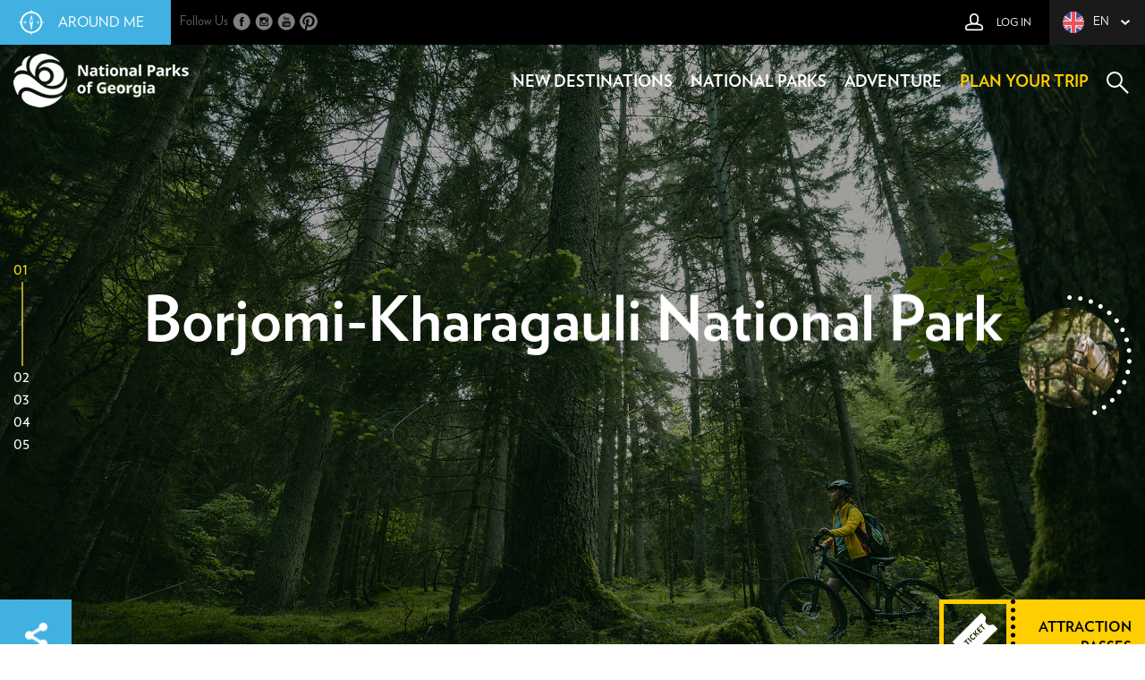

--- FILE ---
content_type: text/html; charset=UTF-8
request_url: https://nationalparks.ge/en/site/borjomi-kharagaulinp/tripsInner/19
body_size: 11375
content:
<!DOCTYPE html>
<html>
<head>
	<meta charset="utf-8">
	<meta name="viewport" content="width=device-width, initial-scale=1.0">
	<link rel="icon" href="https://nationalparks.ge/main/img/favicon.png" type="image/x-icon"/>
	<link rel="shortcut icon" href="https://nationalparks.ge/main/img/favicon.png" type="image/x-icon"/>
	<meta name="description" content="National Parks Of Georgia">
	<meta name="keywords" content="Algeti National Park,Borjomi-Kharagauli National Park,Vashlovani National Park,Tbilisi National Park,Tusheti National Park,Kintrishi National Park,Kolkheti National Park,Lagodekhi National Park,Martvili Canyon,Machaklhela National Park,Mtirala National Park,Navenakhevi Cave,Okatse (Kinchkha) Waterfall,Okatse Canyon,Prometheus Cave,Sataplia,Pshav-Khevsureti National Park,Kobuleti National Park,Kazbegi National Park,Chachuna National Park,Javakheti National Park,georgia state parks,national parks in georgia,best parks in georgia,georgia parks,trekking the national parks,places in georgia,best places in georgia,georgia&#039;s nature,visit georgia country,things to do in georgia country,hidden places in georgia,georgia country tourist attractions,best places to visit in georgia mountains,Georgia Country,Georgia Country Tour,Travel to georgia ,What to do in Georgia,Things to do in Georgia,Travel in Georgia,Places to visit in Georgia,Extreme Tours in Georgia,Hiking in Georgia,Summer in Georgia,Winter in Georgia,Spring in Georgia,Fall in Georgia,Travel in Caucasus,Tours in Georgia,National Parks of Georgia,National Parks in Europe,Adventures in Georgia,Eco Tourism in Georgia,The best trips tours in Georgia,One day trip in Georgia,Two day trips in Georgia,Three day tours in Georgia,Georgia Europe,Georgian Adventures,Explore Georgia,Hiking Places in Georgia,Travel Places in Georgia,Mountains in Georgia,Hiking Tracks in Georgia,Vacation in Georgia,Experiences in Georgia,Memories in Georgia,My georgian Memories,How to Relax in Georgia ,Lakes in Georgia,Picnic Places in Georgia,Woods in Georgia,Tourist Shelter in Georgia,Caves in Georgia,Seasons in Georgia,Hiking Tours,Adventurous Tours,Kayaking in Georgia,Horse Riding in Georgia,Kanyoning in Georgia,Biking in Georgia,Birdwatching in Georgia,Jeep tours in Georgia,Boat Tours in Georgia,Zip-Line in Georgia,Speleological Tours in Georgia,">
	<meta property="fb:article_style" content="National Parks Of Georgia">
	<meta property="og:site_name" content="National Parks">
	<meta property="og:type" content="website">
	<meta property="og:url" content="https://nationalparks.ge">
	<meta property="og:title" content="National Parks Of Georgia">
	<meta property="og:image" content="/main/img/logo-brand.png">
	<meta property="og:description" content="geopark.ge"> 

	
	<meta name="p:domain_verify" content="6354e01645bdee4f486d984cffa7a3ae"/> 


	<link rel="stylesheet" type="text/css" href="https://nationalparks.ge/main/css/fonts.css">
	<link rel="stylesheet" type="text/css" href="https://nationalparks.ge/main/css/bootstrap.min.css">
	<link rel="stylesheet" type="text/css" href="https://nationalparks.ge/main/css/owl.carousel.min.css">
	<link rel="stylesheet" type="text/css" href="https://nationalparks.ge/main/css/scrollbar.min.css">
	<link rel="stylesheet" type="text/css" href="https://nationalparks.ge/main/css/animate.css">
	<link rel="stylesheet" type="text/css" href="https://nationalparks.ge/plugins/jssocials/jssocials.css">
	<link rel="stylesheet" type="text/css" href="https://nationalparks.ge/plugins/jssocials/jssocials-theme-classic.css">
		
	<style type="text/css">
		.hamburger_menu ul li:nth-child(4) a{
			color: #ffce00;
		}
	</style>
	<link rel="stylesheet" type="text/css" href="https://nationalparks.ge/main/css/style.css">
	<link rel="stylesheet" type="text/css" href="https://nationalparks.ge/main/css/responsive.css">
		
	<!-- Facebook Pixel Code -->
	<script>
	!function(f,b,e,v,n,t,s)
	{if(f.fbq)return;n=f.fbq=function(){n.callMethod?
	n.callMethod.apply(n,arguments):n.queue.push(arguments)};
	if(!f._fbq)f._fbq=n;n.push=n;n.loaded=!0;n.version='2.0';
	n.queue=[];t=b.createElement(e);t.async=!0;
	t.src=v;s=b.getElementsByTagName(e)[0];
	s.parentNode.insertBefore(t,s)}(window,document,'script',
	'https://connect.facebook.net/en_US/fbevents.js');
	 fbq('init', '2426992114048827'); 
	fbq('track', 'PageView');
	</script>
	<noscript>
	 <img height="1" width="1" 
	src="https://www.facebook.com/tr?id=2426992114048827&ev=PageView
	&noscript=1"/>
	</noscript>
	<!-- End Facebook Pixel Code -->

	<!-- Google Tag Manager -->
	<script>(function(w,d,s,l,i){w[l]=w[l]||[];w[l].push({'gtm.start':
	new Date().getTime(),event:'gtm.js'});var f=d.getElementsByTagName(s)[0],
	j=d.createElement(s),dl=l!='dataLayer'?'&l='+l:'';j.async=true;j.src=
	'https://www.googletagmanager.com/gtm.js?id='+i+dl;f.parentNode.insertBefore(j,f);
	})(window,document,'script','dataLayer','GTM-MWHN7DC');</script>
	<!-- End Google Tag Manager -->


</head>
<body>
	<div class="main-site-loader">
		<div class="center">
			<div class="logo">
									<img src="https://nationalparks.ge/files/load-en.png">
							</div>
			<img class="gif" src="https://nationalparks.ge/files/load.gif">
		</div>
	</div>
				<div class="top_nav blck verlag t-up">
							<a href="https://nationalparks.ge/en/master/aroundMe" class="arroud_me t-16-px bl pull-left">
					<span class="txt">AROUND ME</span>
				</a>
						<div class="socials">
				<div class="flwUs">Follow Us</div>
				<a href="https://www.facebook.com/nationalparksofgeorgia/" target="_blank" class="social i-fb"></a>
				<a href="https://www.instagram.com/nationalparksofgeorgia/" target="_blank" class="social i-insta"></a>
				<a href="https://www.youtube.com/channel/UCE4xj7oqWl4z6eHpsHqoNuw" target="_blank" class="social i-youtube"></a>
				<a href="https://www.pinterest.com/nationalparksofgeorgia/" target="_blank" class="social i-pinterest"></a>
				<div class="clearfix"></div>
			</div>
			<div class="pull-right">
				
									<a href="https://nationalparks.ge/en/user/login" class="logBtn login t-12-px relative">
						<span class="txt">log in</span>
					</a>
								<div class="langBtn t-12-px drk-gry relative">
										<a href="#" data-path="/en/site/borjomi-kharagaulinp/tripsInner/19" class="en disabled">
						<span class="flag en"></span>
						en
					</a>
										<div class="language-selector lang-down absolute">
													<a href="#" data-path="/en/site/borjomi-kharagaulinp/tripsInner/19" data-lang="ka" class="ka">
								<span class="flag ქა"></span>
								ქა
							</a>
											</div>
				</div>
							</div>
		</div>
	
	
		<div class="web-container relative top_nav_cont">
	<div class="fixed_bg"></div>
	<nav class="nav_bar t-up t-18-px verlagB">
		<div class="logo">
	<a href="https://nationalparks.ge/en/main">
					<img class="res_logo_img" src="https://nationalparks.ge/main/img/res-logo-brand.png"></img>
			<img class="res_logo_img_fixed" src="https://nationalparks.ge/main/img/res-logo-brand-c.png"></img>
			<img class="logo_img" src="https://nationalparks.ge/main/img/logo-brand.png">
			<img class="logo_img_fixed" src="https://nationalparks.ge/main/img/logo-brand-c.png">
			</a>
</div>
<div class="pull-right">
	<div class="hamburger_menu">
		<div class="hamBtn">
			<span class="top-line"></span>
			<span class="midd-line"></span>
			<span class="bott-line"></span>
		</div>
		<div class="searchBtn">
			<span class="o"></span>
			<span class="l"></span>
			<span class="l ll"></span>
		</div>
		<div class="res-clear"></div>
		<ul>
			<li><a href="https://nationalparks.ge/en/master/parks?type=new_dest">new destinations</a></li>
			<li>
				<a href="https://nationalparks.ge/en/master/parks">national parks</a>
			</li>
			<li>
				<a href="https://nationalparks.ge/en/master/geoAdventures">adventure</a>
			</li>
			<li><a href="https://nationalparks.ge/en/master/trips">plan your trip</a></li>
		</ul>
	</div>
</div>	</nav>
	<div id="search-box">
		<div class="bg"></div>
		<form class="my-search-form" method="post">
	<input class="s_input my-suggestions-input" type="text">
	<input class="s_input my-search-input" type="text" name="" placeholder="search...">
	<ul class="search-list">
		<li><a href="#!">პარკი 1</a></li>
		<li><a href="#!">პარკი 2</a></li>
		<li><a href="#!">პარკი 3</a></li>
	</ul>
	
</form>	</div>
</div>	<div class="top_section_bg">
	<div class="top-pagination verlag t-wht t-18-px"></div>
	<div class="top_sight_img">
		<div class="loaderDotCont">
			<?xml version="1.0" encoding="utf-8"?>
			<svg version="1.1" id="Layer_1" xmlns="http://www.w3.org/2000/svg" xmlns:xlink="http://www.w3.org/1999/xlink" x="0px" y="0px"
				 viewBox="0 0 140 140" style="enable-background:new 0 0 140 140;" xml:space="preserve">
				<g>
					<path class="dot" d="M83.2,1.2c-1.4-0.3-2.8,0.7-3,2c-0.2,1.4,0.7,2.7,2,2.9c1.3,0.2,2.6-0.6,2.9-1.9C85.6,2.9,84.7,1.5,83.2,1.2z"
						/>
					<path class="dot" d="M95.3,4.7C94,4.2,92.5,4.9,92,6.2c-0.4,1.3,0.2,2.7,1.5,3.2c1.2,0.5,2.7-0.1,3.2-1.4
						C97.3,6.7,96.7,5.2,95.3,4.7z"/>
					<path class="dot" d="M107.4,13.8c0.8-1.1,0.4-2.7-0.8-3.5c-1.2-0.8-2.8-0.3-3.5,0.9c-0.7,1.2-0.3,2.7,0.9,3.4
						C105.1,15.3,106.6,14.9,107.4,13.8z"/>
					<path class="dot" d="M116.7,17.8c-1.1-1-2.7-0.9-3.6,0.2c-0.9,1.1-0.8,2.7,0.2,3.5c1,0.9,2.5,0.9,3.5-0.1
						C117.8,20.4,117.8,18.7,116.7,17.8z"/>
					<path class="dot" d="M125.3,26.9c-0.4-0.6-1.1-0.9-1.7-1c-0.7-0.1-1.3,0.1-1.9,0.6c-0.5,0.4-0.8,1.1-0.9,1.7
						c-0.1,0.6,0.1,1.3,0.5,1.8c0.8,1,2.4,1.3,3.5,0.5C125.9,29.7,126.2,28.1,125.3,26.9z"/>
					<path class="dot" d="M131,40.9c1.3-0.6,1.7-2.1,1.1-3.4c-0.6-1.3-2.3-1.7-3.4-1c-1.2,0.7-1.6,2.2-1,3.4
						C128.2,41,129.8,41.5,131,40.9z"/>
					<path class="dot" d="M132.1,50.6c0.4,1.3,1.7,2,3.1,1.7c1.3-0.4,2.1-1.8,1.7-3.2c-0.5-1.4-1.9-2.1-3.2-1.6
						C132.4,47.9,131.7,49.3,132.1,50.6z"/>
					<path class="dot" d="M134.6,62c0.2,1.3,1.4,2.3,2.8,2.2c1.4-0.1,2.4-1.4,2.2-2.8c-0.2-1.4-1.5-2.4-2.8-2.2
						C135.4,59.4,134.4,60.7,134.6,62z"/>
					<path class="dot" d="M137.6,71.3c-1.4,0-2.5,1.1-2.6,2.4c-0.1,1.3,0.9,2.5,2.3,2.7c1.4,0.1,2.6-0.9,2.7-2.4
						C140.1,72.5,139,71.3,137.6,71.3z"/>
					<path class="dot" d="M136.3,83.3c-1.3-0.3-2.7,0.6-3,1.9c-0.3,1.3,0.5,2.6,1.8,3c1.3,0.4,2.8-0.4,3.1-1.9
						C138.5,84.9,137.7,83.6,136.3,83.3z"/>
					<path class="dot" d="M132.9,94.9c-1.3-0.5-2.7,0.1-3.3,1.3c-0.5,1.2,0,2.7,1.2,3.3c1.3,0.6,2.7,0,3.3-1.3
						C134.8,97,134.1,95.4,132.9,94.9z"/>
					<path class="dot" d="M127.4,105.8c-1.2-0.7-2.7-0.4-3.4,0.7c-0.8,1.1-0.5,2.6,0.6,3.5c1.1,0.8,2.7,0.5,3.5-0.7
						C128.9,108.1,128.6,106.5,127.4,105.8z"/>
					<path class="dot" d="M116.6,115.5c-0.9,1-1,2.5,0,3.5c0.9,1,2.6,1,3.6,0c1-1.1,1-2.7-0.1-3.6C119.1,114.5,117.5,114.6,116.6,115.5z
						"/>
					<path class="dot" d="M107.7,123.1c-1.1,0.8-1.4,2.3-0.6,3.5c0.8,1.2,2.4,1.5,3.5,0.6c1.2-0.8,1.4-2.4,0.6-3.5
						C110.4,122.6,108.8,122.3,107.7,123.1z"/>
					<path class="dot" d="M97.7,129c-1.2,0.6-1.8,2-1.2,3.3s2,1.8,3.4,1.2c1.3-0.6,1.8-2.2,1.2-3.4C100.3,128.9,98.9,128.5,97.7,129z"/>
					<path class="dot" d="M86.7,133c-1.3,0.3-2.1,1.7-1.8,3c0.3,1.3,1.7,2.2,3.1,1.8c1.4-0.4,2.2-1.8,1.8-3.1
						C89.4,133.4,88,132.6,86.7,133z"/>
					<path class="dot" d="M77,135.5c-0.5-0.4-1.1-0.6-1.8-0.6c-1.3,0.1-2.4,1.3-2.3,2.7c0,1.4,1.3,2.5,2.7,2.3c0.7-0.1,1.4-0.4,1.8-0.9
						c0.4-0.5,0.6-1.2,0.5-1.9C77.8,136.5,77.5,135.9,77,135.5z"/>
					<path class="dot" d="M63.5,134.8c-1.3-0.2-2.6,0.8-2.8,2.2c-0.2,1.4,0.8,2.6,2.3,2.8c1.5,0.1,2.7-0.9,2.8-2.3
						C65.9,136.1,64.9,134.9,63.5,134.8z"/>
					<path class="dot" d="M52.1,132.6c-1.3-0.3-2.7,0.4-3.1,1.7c-0.4,1.3,0.3,2.8,1.7,3.1c1.4,0.4,2.8-0.4,3.1-1.8
						C54.1,134.4,53.3,133,52.1,132.6z"/>
					<path class="dot" d="M41.2,128.4c-1.2-0.6-2.7-0.1-3.4,1.1c-0.7,1.2-0.2,2.7,1.1,3.4c1.3,0.7,2.8,0.1,3.4-1.2
						C42.9,130.5,42.4,129,41.2,128.4z"/>
					<path class="dot" d="M31.2,122.3c-1.1-0.8-2.6-0.6-3.5,0.5c-0.9,1.1-0.7,2.7,0.5,3.6c1.2,0.8,2.8,0.6,3.6-0.5
						C32.6,124.7,32.3,123.1,31.2,122.3z"/>
					<path class="dot" d="M19,114.4c-1,0.9-1.2,2.6-0.1,3.6c1,1.1,2.6,1.1,3.6,0.1c1-1,1-2.6,0.1-3.5C21.6,113.6,20.1,113.5,19,114.4z"
						/>
					<path class="dot" d="M13.8,104.3c-0.6-0.1-1.3-0.1-1.9,0.3c-1.2,0.7-1.6,2.3-0.8,3.5c0.8,1.2,2.4,1.5,3.5,0.7
						c1.1-0.8,1.4-2.3,0.7-3.5C15,104.8,14.4,104.4,13.8,104.3z"/>
					<path class="dot" d="M6.7,93.7c-1.3,0.5-1.9,2-1.4,3.3c0.6,1.3,2.1,1.9,3.3,1.3c1.3-0.6,1.8-2,1.3-3.3C9.4,93.8,8,93.2,6.7,93.7z"
						/>
					<path class="dot" d="M6.4,83.9c-0.3-1.3-1.6-2.2-2.9-1.9c-1.4,0.2-2.3,1.6-2,3c0.3,1.4,1.7,2.3,3,1.9C5.9,86.6,6.7,85.2,6.4,83.9z"
						/>
					<path class="dot" d="M5,72.3c0-1.3-1.2-2.4-2.6-2.4c-1.4,0-2.5,1.2-2.5,2.6c0,1.5,1.3,2.5,2.6,2.4C4,74.8,5,73.7,5,72.3z"/>
					<path class="dot" d="M2.8,62.8C4.2,63,5.5,62,5.6,60.7c0.2-1.3-0.7-2.6-2.1-2.9c-1.4-0.3-2.7,0.7-2.9,2.1
						C0.5,61.4,1.5,62.7,2.8,62.8z"/>
					<path class="dot" d="M5.2,50.9c1.3,0.4,2.7-0.4,3.1-1.6c0.4-1.3-0.2-2.7-1.5-3.2c-1.3-0.5-2.8,0.2-3.2,1.6
						C3.1,49.1,3.9,50.6,5.2,50.9z"/>
					<path class="dot" d="M13,38.7c0.7-1.2,0.2-2.7-0.9-3.4s-2.7-0.3-3.5,1c-0.7,1.3-0.2,2.8,1,3.5C10.9,40.3,12.4,39.8,13,38.7z"/>
					<path class="dot" d="M19.6,29c0.8-1,0.7-2.6-0.3-3.5c-1-0.9-2.7-0.8-3.6,0.3c-0.9,1.1-0.7,2.7,0.4,3.6C17.2,30.2,18.7,30,19.6,29z"
						/>
					<path class="dot" d="M28,17.1c-0.8-1.1-2.5-1.3-3.6-0.3c-1.1,0.9-1.2,2.6-0.3,3.6c0.9,1,2.5,1.1,3.5,0.2
						C28.7,19.8,28.9,18.2,28,17.1z"/>
					<path class="dot" d="M38.2,10.5c-0.7-1.2-2.2-1.7-3.5-0.9c-1.3,0.7-1.6,2.3-0.9,3.5c0.8,1.2,2.3,1.5,3.4,0.8
						C38.4,13.2,38.8,11.7,38.2,10.5z"/>
					<path class="dot" d="M49.3,5.7c-0.4-1.3-1.9-2-3.3-1.5c-1.4,0.5-2,2-1.5,3.3c0.5,1.3,2,1.9,3.2,1.4C49,8.5,49.7,7.1,49.3,5.7z"/>
					<path class="dot" d="M61.1,3.1C61,1.7,59.6,0.7,58.2,1c-1.4,0.3-2.4,1.6-2.1,2.9c0.3,1.3,1.6,2.3,2.9,2C60.4,5.7,61.3,4.5,61.1,3.1
						z"/>
					<path class="dot" d="M70.7,0c-1.5-0.1-2.6,1.2-2.6,2.5c0,1.4,1.2,2.4,2.5,2.5c1.3,0,2.5-1.1,2.6-2.4S72.2,0,70.7,0z"/>
				</g>
			</svg>

		</div>
		
		

		<div class="photo center">

												<img src="/files/15524629779borjomi4.jpg">
							
			<!-- AQ UNDA CHAVARDES MEORE SLAIDIS FOTO chatvirtvisas -->
		</div>
	</div>
	<div id="top-slider" class="owl-carousel owl-theme">
		
					<div class="item">
				<div class="slide_bg">
					<div class="slogan verlagB">
						<h2>Borjomi-Kharagauli National Park</h2>
											</div>
											<div class="photo">
														<img src="https://nationalparks.ge/files/155246287350borjomi3.jpeg">
						</div>
									</div>
			</div>
					<div class="item">
				<div class="slide_bg">
					<div class="slogan verlagB">
						<h2>Borjomi-Kharagauli National Park</h2>
											</div>
											<div class="photo">
														<img src="https://nationalparks.ge/files/15524629779borjomi4.jpg">
						</div>
									</div>
			</div>
					<div class="item">
				<div class="slide_bg">
					<div class="slogan verlagB">
						<h2>Borjomi-Kharagauli National Park</h2>
											</div>
											<div class="photo">
														<img src="https://nationalparks.ge/files/155246301446borjomi5.jpg">
						</div>
									</div>
			</div>
					<div class="item">
				<div class="slide_bg">
					<div class="slogan verlagB">
						<h2>Borjomi-Kharagauli National Park</h2>
											</div>
											<div class="photo">
														<img src="https://nationalparks.ge/files/15282852222231914128_440425696408606_2477238828826361856_o.jpg">
						</div>
									</div>
			</div>
					<div class="item">
				<div class="slide_bg">
					<div class="slogan verlagB">
						<h2>Borjomi-Kharagauli National Park</h2>
											</div>
											<div class="photo">
														<img src="https://nationalparks.ge/files/153863903082ბორჯომი1.jpg">
						</div>
									</div>
			</div>
			</div>
	<div class="favouritesBtn">
									<div class="share pull-left">
					<div class="shareBtns">
						<a href="#" class="soc fb"></a>
						<a href="#" class="soc twitter"></a>
						
						<a href="#" class="soc in"></a>
						
						
					</div>
				</div>
					
		<div id="share" class="share_clicker" style="display: none;"></div> 
	</div>
	<div class="attractionBtn ">
		<div class="attr_pass">
			<a href="https://nationalparks.ge/en/master/services" class="inline-block">
				<p>attraction passes</p>
			</a>
			<a href="https://nationalparks.ge/en/master/services" class="tktBtn"></a>
		</div>
	</div>
</div>	<div class="bottom_nav">
	<ul>
		<li>
			<div class="resBtn">
				<span class="top-line"></span>
				<span class="ex-midd-line"></span>
				<span class="midd-line"></span>
				<span class="bott-line"></span>
			</div>
		</li>
		<li>
			<a href="https://nationalparks.ge/en/site/borjomi-kharagaulinp">overview</a>
		</li>
		<li>
			<a href="https://nationalparks.ge/en/site/borjomi-kharagaulinp/adventures">adventures</a>
		</li>
		<li><a href="https://nationalparks.ge/en/site/borjomi-kharagaulinp/getHere">how to get there</a></li>
		<li>
			<a href="https://nationalparks.ge/en/site/borjomi-kharagaulinp/natureCulture">nature and culture</a>
		</li>
		<li>
			<a href="https://nationalparks.ge/en/site/borjomi-kharagaulinp/memories">memories</a>
		</li>
		<li>
			<a href="https://nationalparks.ge/en/site/borjomi-kharagaulinp/events">events</a>
		</li>
		<li>
			<a href="https://nationalparks.ge/en/site/borjomi-kharagaulinp/around">eat and sleep</a>
		</li>
		<li>
			<a href="https://nationalparks.ge/en/site/borjomi-kharagaulinp/tobuy">things to buy</a>
		</li>
		<li>
			<a href="https://nationalparks.ge/en/site/borjomi-kharagaulinp/guide">guide</a>
		</li>
	</ul>
			<div class="alert_cont relative">
			<button class="alerts verlagB">
				Alerts
				<span class="absolute circular t-12-px quant wht">0</span>
			</button>
			<div class="drk-rd alert_box">
				<div class="info">
									</div>
			</div>
		</div>
		<div class="clearfix"></div>
</div>
		<div class="trips_section drk-wht">
		<div class="web-container p-15-lr">
			<h2 class="verlagB t-30-px m-40-t m-30-b t-up t-blck">Footprint Trail</h2>
			<div class="trip_details">
				<div class="details">
					<div class="day_km">
						<div class="day">
							<span class="devinne t-50-px m-5-r">1</span>
							<span class="verlagL t-20-px">Day</span>
						</div>
						<div class="km">
							<span class="devinne t-50-px m-5-r">13</span>
							<span class="verlagL t-20-px">Km</span>
						</div>
					</div>
					<div class="block trip_row route">
						<span class="devinne t-30-px">Route:</span>
						<span class="from verlagL t-16-px t-cp">The trail starts in theLikani River valley near theLikani guard shelter</span>
					</div>
					<div class="block trip_row hghlghts">
						<span class="devinne t-30-px">Highlights:</span>
						<span class="verlagL t-20-px t-cp add-spacing">Panoramic Views,Kvabiskhevi Canyon,Mariamtsminda Church</span>
					</div>
					
					<div class="block trip_row season">
						<span class="devinne t-30-px">Season:</span>
						<div class="seasons">
																															<span class="winter">winter</span>
																	<span class="spring">spring</span>
																	<span class="summer">summer</span>
																	<span class="autumn">autumn</span>
																					</div>
					</div>
					<div class="block trip_row tour_level">
						<span class="devinne t-30-px">Trip level:</span>
						<span class="from verlagL t-16-px t-cp">Medium</span>
					</div>
				</div>
									<div class="favouritesBtn favouriteBtn">
						<a href="https://nationalparks.ge/en/user/login" class="add"><span class="txt">add to favourites</span></a>
					</div>
							</div>
			<div class="clearfix"></div>
							<div class="trip_dscrb t-blck">
					<div class="row">
						<div class="col-md-6">
							<h3 class="b-title">Day<span class="day">1</span></h3>
							<p class="verlagL t-20-px t-cp dest">
								<span>Likani guard station – Kvabiskhevi guard station, Distance - 13 KM.</span>
							</p>
							<p class="devinne"><p>The trail starts in theLikani River valley near theLikani guard shelter, where visitors come across rare species of yew, included in the Red List;Yew has the longest life among the European trees. We come across 800-1000 years-old yew trees. After 2 km you will meet the national park map (930 above sea level) where the serpentine path goes along a mountain slope. The ascent continues approximately 3 hr on Nikoloz Romanov trail and then turns to #6 Nakvalevi trail with beautiful panoramic views.</p><p>The scenery continues for an hour and then the route goes down to Kvabiskhevi valley by a steep descent, which starts 2 km from the #6 trail. The trail is relatively hard. The descent continues for 40 min followed by the beautiful scenery of theKvabiskhevi valley. TheKvabiskhevi valley is very beautiful in any season, and is distinguished by its biodiversity. At the end of the trail you will find picnic and camping places. Overnight is possible in tents. The village is 1 km away from the trail where you will have the opportunity to purchase local natural products.</p><p><b><span style="text-align: justify;">Please contact us f</span><span style="text-align: justify;">or detail information about trail - +995&nbsp;</span></b><b style="text-align: justify;">577 64 04 80</b><br></p></p>
							<div class="exp_support">
																	<h3 class="devinne t-30-px">Explore adventures </h3>
																																			<div class="col-sm-3 col-xs-6 ex-padding">
											<a href="https://nationalparks.ge/en/site/borjomi-kharagaulinp/adventuresInner/9" style="color: #222;">
												<div class="photo">
													<img src="/files/154228573158268A0149.jpg">
												</div>
												<p class="verlagB t-16-px t-cp"> Hiking</p>
											</a>
										</div>
																																				<div class="col-sm-3 col-xs-6 ex-padding">
											<a href="https://nationalparks.ge/en/site/borjomi-kharagaulinp/adventuresInner/22" style="color: #222;">
												<div class="photo">
													<img src="/files/154228610386268A3719 - Copy.jpg">
												</div>
												<p class="verlagB t-16-px t-cp"> horse riding tour</p>
											</a>
										</div>
																																				<div class="col-sm-3 col-xs-6 ex-padding">
											<a href="https://nationalparks.ge/en/site/borjomi-kharagaulinp/adventuresInner/2" style="color: #222;">
												<div class="photo">
													<img src="/files/15422854517335388891_458627021255140_4764036608724828160_o.jpg">
												</div>
												<p class="verlagB t-16-px t-cp"> Bike Tour</p>
											</a>
										</div>
																								</div>
						</div>
					<div class="col-md-6">
							<div class="r_attr">
								<div class="trans_details">
									<div class="box">
										<div class="info">
											<span class="num">13</span>
											<span class="km">Km</span>
										</div>
										<div class="info">
											<span class="h">360</span>
										</div>
										<div class="tr_by">
																																		<span class="icon horse"></span>
																					</div>
									</div>
								</div>
								<div class="photo">
									<img src="/files/1539682288541623634_490315534407845_317342642_n.jpg">
								</div>
								<div class="download">
									<a href="/files/">download map</a>
								</div>
							</div>
						</div>
					</div>
				</div>
					</div>
	</div>
	<div class="com_mem_section">
		<div class="col-md-6 p-15-l p-20-l-r o-hidden">
			<div class="reviews">
				<h2 class="blck-title m-20-t m-40-b">comments</h2>
								<div class="comments">
									</div>
			</div>
		</div>

			</div>
	<div class="similar_trips drk-wht">
		<div class="trips">
			<div class="web-container p-15-lr">
				<h2 class="verlagB t-30-px t-blck t-up m-20-b pull-left">similar trips</h2>
				<div class="clearfix"></div>
				<div class="row">
											<div class="col-md-6 m-15-tb">
							<div class="photo_map">
								<div class="photo">
									<img src="/files/155255590620153864010085Borjomi - Sergo Edisherashvili-0043 copy.jpg">
								</div>
								<div class="trip_maps">
									<div class="map" data-lat="41.78832656032508" data-lng="43.237176788362376"></div>
								</div>
							</div>
							<div class="info_box">
								<a href="https://nationalparks.ge/en/site/borjomi-kharagaulinp/tripsInner/2">
									<div class="name">
										<h2 class="w-title t-30-px"></h2>
									</div>
								</a>
								<div class="details">
									<div class="duration">
										<span class="cuant block">1</span>
										<span class="days block">Day</span>
									</div>
									<div class="events">
																															<span class="block"></span>
																			</div>
								</div>
							</div>
						</div>
											<div class="col-md-6 m-15-tb">
							<div class="photo_map">
								<div class="photo">
									<img src="/files/153968194618268A0228.jpg">
								</div>
								<div class="trip_maps">
									<div class="map" data-lat="41.88805141476468" data-lng="43.34904347555562"></div>
								</div>
							</div>
							<div class="info_box">
								<a href="https://nationalparks.ge/en/site/borjomi-kharagaulinp/tripsInner/3">
									<div class="name">
										<h2 class="w-title t-30-px">Nikoloz Romanovi Trail</h2>
									</div>
								</a>
								<div class="details">
									<div class="duration">
										<span class="cuant block">3</span>
										<span class="days block">Day</span>
									</div>
									<div class="events">
																															<span class="block">Lomi Mountain</span>
																					<span class="block">Coniferous and mixed forest</span>
																					<span class="block">Scenic Viewpoints</span>
																			</div>
								</div>
							</div>
						</div>
									</div>
			</div>
		</div>
	</div>

						<div class="blck_nav blck t-wht verlag ">
			<div class="web-container">
				<div class="in_box blck">
					<p class="title t-up t-16-px">
						Attraction Passes
					</p>
					<p class="txt">
						You are able to  practice payable eco-tourist services at the National Parks of Georgia.
					</p>
					<a href="https://nationalparks.ge/en/master/services" class="rMoreBtn">read more</a>
				</div>
				<div class="in_box blck">
					<p class="title t-up t-16-px">
						Transportation
					</p>
					<p class="txt">
						Learn how to get to the National Parks of Georgia.
					</p>
					<a href="https://nationalparks.ge/en/master/transportation" class="rMoreBtn">read more</a>
				</div>
				<div class="in_box blck">
					<p class="title t-up t-16-px">
						Visitor Guide
					</p>
					<p class="txt">
						Plan your trip in National Parks of Georgia.
					</p>
					<a href="https://nationalparks.ge/en/master/guide" class="rMoreBtn">read more</a>
				</div>
				<div class="in_box blck">
					<p class="title t-up t-16-px">
						ABOUT US
					</p>
					<p class="txt">
						Dear travelers, we are glad to invite you to the National Parks of Georgia.
					</p>
					<a href="https://nationalparks.ge/en/master/basicInfo" class="rMoreBtn">read more</a>
				</div>
			</div>
		</div>

		<div class="footer-lower-map"></div>

		<footer id="footer" class="drk-gry">
			<div class="web-container">
				<div class="footer-col l-col">
					<div class="row">
						<ul>
							<li class="col-md-3 col-sm-3">
								<ul>
									<li>
										<p class="t-up">National Parks</p>
									</li>
									<li>
										<a href="/en/site/prometheuscave">
											Prometheus Cave
										</a>
									</li>
									<li>
										<a href="/en/site/martvilicanyon">
											Martvili Canyon
										</a>
									</li>
									<li>
										<a href="/en/site/okatsecanyon">
											Okatse Canyon
										</a>
									</li>
									<li>
										<a href="/en/site/sataplia">
											Sataplia 
										</a>
									</li>
									
									<li class="seeAll">
										<a href="https://nationalparks.ge/en/master/parks">see more</a>
									</li>
								</ul>
							</li>
							<li class="col-md-3 col-sm-3">
								<ul>
									<li>
										<p class="t-up">Adventure</p>
									</li>
									<li>
										<a href="/en/master/geoAdventures/47">
											Boat Tours
										</a>
									</li>
									<li>
										<a href="/en/master/geoAdventures/45">
											Hiking
										</a>
									</li>
									<li>
										<a href="/en/master/geoAdventures/53">
											Cave Tours
										</a>
									</li>
									<li>
										<a href="/en/master/geoAdventures/50">
											Bike Tours
										</a>
									</li>
									
									<li class="seeAll">
										<a href="https://nationalparks.ge/en/master/geoAdventures">see more</a>
									</li>
								</ul>
							</li>
							<li class="col-md-3 col-sm-3">
								<ul>
									<li>
										<p class="t-up">
											Plan Your Trip
										</p>
									</li>
									<li>
										<a href="https://nationalparks.ge/en/site/prometheuscave/tripsInner/55">
											Prometheus Cave Trail
										</a>
									</li>
									<li>
										<a href="https://nationalparks.ge/en/site/martvilicanyon/tripsInner/59">
											Martvili Canyon Trail
										</a>
									</li>
									
									
									<li class="seeAll">
										<a href="https://nationalparks.ge/en/master/trips">see more</a>
									</li>
								</ul>
							</li>
							<li class="col-md-3 col-sm-3">
								<ul>
									<li>
										<p class="t-up">
											About Us
										</p>
									</li>
									<li>
										<a href="#">
											About Parks
										</a>
									</li>
									<li>
										<a href="#">
											Contact Us
										</a>
									</li>
									<li>
										<a href="#">
											Our Partners
										</a>
									</li>
								</ul>
							</li>
						</ul>
						</div>
					<div class="partners">
						<div class="icon">
							<a href="http://nationalparks.ge" target="_blank">
								<img src="https://nationalparks.ge/main/img/logo-brand.png">
							</a>
						</div>
						<div class="icon">
							<a href="http://mepa.gov.ge" target="_blank">
								<img src="https://nationalparks.ge/main/img/mepa.png">
							</a>
						</div>
						<div class="icon">
							<a href="http://apa.gov.ge" target="_blank">
								<img src="https://nationalparks.ge/main/img/apa.png">
							</a>
						</div>
						<div class="clearfix"></div>
					</div>
				</div>
				<div class="footer-col m-col blck">
					<div class="row">
						<ul>
							<li class="col-md-7">
								<ul>
									<li>
										<p class="t-up">EDUCATIONAL PROGRAMS</p>
									</li>
									<li>
										<a href="#!">Learn &amp; Explore</a>
									</li>
									<li>
										<a href="#!">Junior Rangers</a>
									</li>
									<li>
										<a href="#!">For Kids</a>
									</li>
									<li>
										<a href="#!">For Teachers</a>
									</li>
								</ul>
							</li>
							<li class="col-md-5">
								<ul>
									<li>
										<p class="t-up">FOR RANGERS</p>
									</li>
									<li>
										<a href="#!">Become A Ranger</a>
									</li>
									<li>
										<a href="#!">Ranger Centers</a>
									</li>
									<li>
										<a href="#!">Ranger Information</a>
									</li>
								</ul>
							</li>
						</ul>
						
					</div>
				</div>
				<div class="footer-col r-col">
					<form method="post" onkeypress="return event.keyCode != 13;">
						<label class="t-up t-20-px">sign up for newsletter</label>
						<br>
						<input type="hidden" name="main-subscription-lang" value="en">
						<input type="text" class="main-subscription-input" placeholder="E-Mail">
						<button type="button" class="main-subscription-btn t-up verlagB lght-gry">subscribe</button>
					</form>

					
					<div class="follow_us">
						<p>Follow Us</p>
					</div>
					<div class="socials">
						<a href="https://www.facebook.com/nationalparksofgeorgia/" target="_blank" class="social i-fb"></a>
						<a href="https://www.instagram.com/nationalparksofgeorgia/" target="_blank" class="social i-insta"></a>
						<a href="https://www.youtube.com/channel/UCE4xj7oqWl4z6eHpsHqoNuw" target="_blank" class="social i-youtube"></a>
						<a href="https://www.pinterest.com/nationalparksofgeorgia/" target="_blank" class="social i-pinterest"></a>
						<div class="clearfix"></div>
					</div>
					<div class="rights_reserved">
						<p>All Rights Reserved 2018,National Parks of Georgia</p>
					</div>
				</div>
			</div>
		</footer>
	

	<!-- Google Tag Manager (noscript) -->
	<noscript><iframe src="https://www.googletagmanager.com/ns.html?id=GTM-MWHN7DC"
	height="0" width="0" style="display:none;visibility:hidden"></iframe></noscript>
	<!-- End Google Tag Manager (noscript) -->

	<script type="text/javascript" src="https://nationalparks.ge/main/js/jquery.min.js"></script>
	<script type="text/javascript" src="https://nationalparks.ge/main/js/owl.carousel.min.js"></script>
	<script type="text/javascript" src="https://nationalparks.ge/main/js/bootstrap.min.js"></script>
	<script type="text/javascript" src="https://nationalparks.ge/main/js/scrollbar.min.js"></script>
		<script async defer
    src="https://maps.googleapis.com/maps/api/js?key=AIzaSyBGYLxQnrVG08qL8oYZ4H7dVOWDk18Q1Ek&callback=initMap">
    </script>
	<script type="text/javascript" src="https://nationalparks.ge/plugins/jssocials/jssocials.min.js"></script>


	
	<script type='text/javascript' data-cfasync='false'>window.purechatApi = { l: [], t: [], on: function () { this.l.push(arguments); } }; (function () { var done = false; var script = document.createElement('script'); script.async = true; script.type = 'text/javascript'; script.src = 'https://app.purechat.com/VisitorWidget/WidgetScript'; document.getElementsByTagName('HEAD').item(0).appendChild(script); script.onreadystatechange = script.onload = function (e) { if (!done && (!this.readyState || this.readyState == 'loaded' || this.readyState == 'complete')) { var w = new PCWidget({c: '0295df2c-8e57-446a-8002-a7d3ab6dcb6c', f: true }); done = true; } }; })();</script>
	

	<!-- Global site tag (gtag.js) - Google Analytics -->
	<script async src="https://www.googletagmanager.com/gtag/js?id=UA-131260771-1"></script>
	<script>
		window.dataLayer = window.dataLayer || [];
		function gtag(){dataLayer.push(arguments);}
		gtag('js', new Date());

		gtag('config', 'UA-131260771-1');
	</script>

	<script type="text/javascript" src="https://nationalparks.ge/main/js/app.js"></script>
	<script type="text/javascript">
		function shareButton(){
			$("#share").jsSocials({
	            shares: ["facebook", "twitter", "googleplus", "linkedin"],
	        });

	        $('.soc.fb').attr('href', $('.jssocials-share-facebook a').attr('href'));
	        $('.soc.twitter').attr('href', $('.jssocials-share-twitter a').attr('href'));
	        // $('.soc.gplus').attr('href', $('.jssocials-share-googleplus a').attr('href'));
	        $('.soc.in').attr('href', $('.jssocials-share-linkedin a').attr('href'));

		}
		shareButton();

		function searchEngine(){
			var keyPressInterval = null;
			$('.my-search-form').on('keyup keypress', function(e) {
				var keyCode = e.keyCode || e.which;
				var value = $('.my-search-input').val();
				$('.my-search-input').attr('placeholder', '');
				$('.my-suggestions-input').attr('placeholder', '');

				if (keyCode === 13) { 
					e.preventDefault();
					return false;
				}

				if(value.length <= 0){
					// $('.my-suggestions-input').attr('placeholder', '');
					$('.my-search-input').attr('placeholder', 'search...');
					return $('.search-list').hide();
				}

				clearInterval(keyPressInterval);
				keyPressInterval = setTimeout(getLiveSearchResults,200);
				

				
			});

			function getLiveSearchResults(){
				var serial = {_token: 'x4xJ8NsUddef9IQgSQqdDjFftvVyL3LdhxGd8myu', keyword: $('.my-search-input').val(), lang: 'en' };
				$.ajax({
					method: 'post',
					url: 'https://nationalparks.ge/search',
					data:serial,
					success:function(res){
						// console.log(res);
						$('.search-list').mCustomScrollbar('destroy');
						var keyword = res.keyword;
						
						if(keyword){
							var searchVal = serial.keyword;
							searchVal = keyword.substring(0, searchVal.length);
							if(serial.keyword == searchVal)
								$('.my-suggestions-input').attr('placeholder', keyword);
						}
							

						$('.search-list').empty();


						if(serial.lang == 'ka')
							var name = 'name';
						else
							var name = 'name_'+serial.lang; 

						var resultEmpty = true;
						for(var i in res.parks){
							$('.search-list').append(`
								<li>
									<a href="/en/site/`+res.parks[i].alias+`">`+res.parks[i].name+`</a>
								</li>
							`);
							for(var t in res.parks[i].adventures){
								$('.search-list').append(`
									<li>
										<a href="/en/site/`+res.parks[i].alias+`/adventuresInner/`+res.parks[i].adventures[t].id+`">`+res.parks[i].adventures[t].name+`</a>
									</li>
								`);
							}
							resultEmpty = false;
						}

						for(var i in res.trips){
							$('.search-list').append(`
								<li>
									<a href="/en/site/`+res.trips[i].park.alias+`/tripsInner/`+res.trips[i].id+`">`+res.trips[i].name+` - `+res.trips[i].park.name+`</a>
								</li>
							`);
							resultEmpty = false;
						}

						for(var i in res.adventures){
							if(res.adventures[i].park_id != 0){
								$('.search-list').append(`
									<li>
										<a href="/en/site/`+res.adventures[i].park.alias+`/adventuresInner/`+res.adventures[i].id+`">`+res.adventures[i].name+` - `+res.adventures[i].park.name+`</a>
									</li>
								`);
							}

							resultEmpty = false;
						}

						for(var i in res.arounds){
							$('.search-list').append(`
								<li>
									<a href="/en/site/`+res.arounds[i].park.alias+`/aroundInner/`+res.arounds[i].id+`">`+res.arounds[i].name+`</a>
								</li>
							`);
							resultEmpty = false;
						}

						if(resultEmpty === true){
							$('.search-list').append(`
								<li style="color:red;">
									Results dont match !
								</li>
							`);
						}

						$('.search-list').show();
						$('.search-list').mCustomScrollbar({
					        scrollEasing:'linear',
					        scrollInertia:300,
					    });

					}
				});
			}
		}
		searchEngine();
    	document.onreadystatechange = function () {
		    if (document.readyState === "interactive"){
		    	setTimeout(function(){
    				$('.main-site-loader').fadeOut();
		    	},200);
		    }
		}
		function hideSloganOnVideo(){
			if( /Android|webOS|iPhone|iPad|iPod|BlackBerry|IEMobile|Opera Mini/i.test(navigator.userAgent) ) {
			 	function hideSlogan(){
			 		$('.slide_video').closest('.slide_bg').find('.slogan h2').css('display','none');
			 	}
			 	hideSlogan();
			}
		}
		hideSloganOnVideo();
    </script>
    	<script type="text/javascript">
		function myFavourite(){
						var favouriteLink = 'https://nationalparks.ge/favouritesControll/tripsInner/19/1';
			favouriteControll(favouriteLink);
		}

		$(function(){
			setCarousels();
			fourBullets();
			// headerFontSize();
			setScrollBar();
			switchBtn();
			topSliderCounterBtn();
			resBtn();
			alertBox();

			ratingStars();
			myFavourite();
		});

		function initMap() {
    		$('.map').gMap(function(element, lat, lng){
    			lat = JSON.parse(lat);
    			lng = JSON.parse(lng)
    			var position = {lat: lat, lng: lng};
    			var map = new google.maps.Map(element,{
    				zoom: 5,
			        center: position,
			        scrollwheel: false,
			        gestureHandling: 'greedy',
			        disableDefaultUI: true,
			        mapTypeId: 'satellite'
    			});
    			var marker = new google.maps.Marker({
    				position : position,
    				map:map,
    				icon: '/main/img/map-pin.png',
    			});
    		});
		}

		function commentController(){
			var commentAvailable = true;
			$(".write-comment").on("keypress",function(e) {
				
			    var key = e.keyCode;
			    if (key == 13) {

					if(commentAvailable == false)
						return;
					commentAvailable = false;

		    		var reviews = $('form .rating-stars .star.selected').length;
		    		var text = $('.write-comment').val();
		    		var type = 'tripsInner'; 
		    		var type_id = '19'; 
		    		var token = 'x4xJ8NsUddef9IQgSQqdDjFftvVyL3LdhxGd8myu';
		    		var username = ''; 
		    		var userImg = '';

		    		var serial = {
		    			rating: reviews,
		    			_token: token,
		    			type: type,
		    			type_id: type_id,
		    			description: text,
		    		};

		    		$.ajax({
		    			url: 'https://nationalparks.ge/en/user/commentAction',
		    			method: 'post',
		    			data:serial,
		    			success:function(res){
		    				function clearContent(){
		    					$('.write-comment').val('');
		    					$('form .rating-stars .star.selected').removeClass('selected');
		    				}

		    				if(res == 'success'){
		    					var my_star = '';
		    					for(var i = 1;i <= 5;i++){
		    						if(i <= JSON.parse(reviews)){
			    						my_star += `
			    							<li class='star selected' data-value='`+i+`'>
												<span class="s-i"></span>
											</li>
			    						`;
		    						}else{
		    							my_star += `
			    							<li class='star' data-value='`+i+`'>
												<span class="s-i"></span>
											</li>
			    						`;
		    						}
		    					} 
		    					$('.comments .mCSB_container').prepend(`
		    						<div class="comment">
										<div class="autor-img photo">
											<img src="/main/img/`+userImg+`">
										</div>
										<div class="ttl">
											<div class='rating-stars'>
												<ul class='stars' data-ranked=`+reviews+`">
													`+my_star+`
												</ul>
											</div>
											<h4 class="autor-name verlagB t-blck t-20-px">`+username+`</h4>
										</div>
										<div class="txt">
											<p>`+text+`</p>
										</div>
									</div>


		    					`);
		    			
		    					clearContent();
		    				}else if(res == 'spam'){
		    					alert('You should wait for 1hours for next review !');
		    					clearContent();
		    				}else{
		    					var html = '';
		    					for(var i in res){
		    						html += res[i]+'\n';
		    					}
		    					alert(html);
		    				}
		    				
		    				commentAvailable = true;
		    			}
		    		});
			    }
			});
		}
		commentController();

		function minutesToHour(){
			$('.trans_details .info .h').each(function(key, item){
				var mins = parseInt(item.innerHTML);
				var minutes = mins / 60;
				var hours = Math.floor(minutes);
				var minute = mins - (hours*60);
				item.innerHTML = hours+' H/'+minute+' M';
			});
		}
		minutesToHour();

		function addSpacing(){
			var html = $('.add-spacing').html();
			html = html.split(',');
			html = html.join(', ');
			$('.add-spacing').html(html);
		}
		addSpacing();

	</script>
</body>
</html>

--- FILE ---
content_type: text/css
request_url: https://nationalparks.ge/main/css/style.css
body_size: 18809
content:
@keyframes slideDown{
	0%{
		top: -100%;
	}
	100%{
		top: 0;
	}
}
@keyframes hoversoc{
	0%{
		background-color: rgba(214, 214, 214, 0.2901960784313726);
	}
	100%{
		background-color: transparent;
	}
}
@keyframes shadow{
	0%{
		box-shadow: 0px 0px 10px rgba(0,0,0,0.3);
	}
	50%{
		box-shadow: 0px 0px 30px rgba(0,0,0,0.3);
	}
	100%{
		box-shadow: 0px 0px 10px rgba(0,0,0,0.3);
	}
}
body{
	margin: 0;
	overflow-x: hidden;
}
*{
	outline: none;
	background-repeat: no-repeat;
}
.switch a,
.park_detail a,
.bottom_nav ul li a,
.top_nav .langBtn a,
.top_nav .logBtn,
.top_nav .arroud_me,
.nav_bar ul li a{
	color: #fff;
}
.img-margin-bottom{
	margin-bottom: 5px;
}
.my-suggestions-input{
	position: absolute;
	left: 50%;
	transform: translateX(-50%);
	z-index: -1;
}

.load-more{
	font-weight: bold;
	margin: 35px auto 0 auto;
    background-color: #e53c40;
    width: 160px;
    height: 50px;
    line-height: 50px;
    color: #fff;
    font-family: 'VerlagBook';
    text-align: center;
    text-transform: uppercase;
    z-index: 3;
    transition: .2s;
    cursor: pointer;
    margin-bottom: 35px;
}
.load-more:hover{
    background-color: #d8383b;
}
.empty_header{
    font-size: 40px;
    color: #000;
    font-family: 'Devinne';
    text-align: center;
    padding: 15px;
}
.main-site-loader{
	position: fixed;
	z-index: 55555;
	width: 100%;
	height: 100vh;
	background: #fff;
}
.main-site-loader .logo{
	height: 80px;
	text-align: center;
	margin-bottom: 30px; 
}
.main-site-loader .logo img{
	user-select: none;
	height: 100%;
}
.main-site-loader .gif{
	user-select: none;
	width: 225px;
}
button,
input{
	border:none;
}
ul{
	list-style-type: none;
	padding: 0;
}
a,
a:hover,
a:focus,
a:visited{
	/*color: #222;*/
	text-decoration: none;
}
h1,h2,h3,h4,h5{
	margin: 0;
}
.relative{
	position: relative;
}
.absolute{
	position: absolute;
}
.fixed{
	position: fixed;
}
.center{
	position: absolute;
	top: 50%;
	left: 50%;
	-webkit-transform: translate3d(-50%,-50%,0);
	        transform: translate3d(-50%,-50%,0);
}
.loaderDotCont{
	width: 140px;
	height: 140px;
}
.loaderDotCont .dot{
	fill:#fff;
	display: none;
}
.parks_list .devinne li{
	display: none;
}
.parks_list .devinne li.show{
	display: block;
}
.center-y{
	top: 50%;
	transform: translateY(-50%);
}
.center-x{
	left: 50%;
	transform: translateX(-50%);
}
.no-after::after{
	display: none!important;
}
.o-hidden{
	overflow: hidden;
}
.ellipsis{
	overflow:hidden;
	white-space: nowrap;
	text-overflow: ellipsis;
	display: block;
}
.no-margin{
	margin: 0;
}
.no-padding{
	padding: 0;
}
.block{
	display: block;
}
.none{
	display: none!important;
}
.flex{
	display: flex;
	justify-content: space-between;
	flex-wrap: wrap;
}
.flex-s{
	display: flex;
	justify-content: flex-start;
}
.w-50-per{
	width: 50%;
}
.w-title-ex,
.w-title{
	font-size: 60px;
	color: #fff!important;
	font-family: 'Devinne';
}
.b-title{
	font-size: 60px;
	color: #000;
	font-family: 'Devinne';
}
.grn-title{
	text-transform: uppercase;
	font-size: 20px;
	margin-bottom: 20px;
	font-family: 'VerlagBold';
	color: #187946;
}
.blck-title,
.ex-w-title,
.y-title{
	font-size: 40px;
	font-family: 'VerlagBold';
	text-transform: uppercase;
}
.y-title{
	color: #fcde13;
}
.ex-w-title{
	color: #fff;
}
.blck-title{
	color: #333;
}
/*---fonts---*/
.InfoWindow,
.aroundmePins,
.mappInfoWindows_a,
.devinne{
	font-family: 'devinne';
}
.circular{
	font-family: 'Circular';
}
.georgia{
	font-family: 'Georgia';
}
.verlag{
	font-family: 'VerlagBook';
}
.verlagB{
	font-family: 'VerlagBold';
}
.verlagL{
	font-family: 'VerlagLight';
}
.t-up{
	text-transform: uppercase;
}
.t-cp{
	text-transform: capitalize;
}
.t-left{
	text-align: left;
}
.t-right{
	text-align: right;
}
.t-8-px{
	font-size: 8px;
}
.t-12-px{
	font-size: 12px;
}
.t-14-px{
	font-size: 14px;
}
.t-16-px{
	font-size: 16px;
}
.t-18-px{
	font-size: 18px;
}
.t-20-px{
	font-size: 20px;
}
.t-30-px{
	font-size: 30px;
}
.t-25-px{
	font-size: 25px;
}
.t-40-px{
	font-size: 40px;
}
.t-50-px{
	font-size: 50px;
}
.t-60-px{
	font-size: 60px;
}
.t-wht{
	color: #fff;
}
.t-gry{
	color: #ccc;
}
.t-blck{
	color: #000!important;
}
.t-yllw{
	color: #fcde13;
}
.t-grn{
	color: #187946;
}
.m-15-tb{
	margin-top: 15px;
	margin-bottom: 15px;
}
.m-40-r{
	margin-right: 40px;
}
.m-0-auto{
	margin: 0 auto;
}
.m-0{
	margin: 0!important;
}
.p-15-tb{
	padding-top: 15px;
	padding-bottom: 15px;
}
.p-10-tb{
	padding-top: 10px;
	padding-bottom: 10px;
}
.p-20-tb{
	padding-top: 20px;
	padding-bottom: 20px;
}
.m-b-sm{
	margin-bottom: 10px;
}
.m-30-b{
	margin-bottom: 30px;
}
.m-15-b{
	margin-bottom: 15px!important;
}
.m-10-b{
	margin-bottom: 10px;
}
.m-15-r{
	margin-right: 15px;
}
.m-5-r{
	margin-right: 5px;
}
.m-5-b{
	margin-bottom: 5px!important;
}
.b-gry{
	border-color: #ccc!important;
}
/*---fonts end---*/
/*---background colors---*/
.drk-wht{
	background-color: #f4f4f4;
}
.lght-gry{
	background-color: #666666;
}
.ex-gry{
	background-color: #333333; 
}
.gry{
	background-color: #1a1a1a;
}
.drk-gry{
	background-color: #1a1a1a;
}
.blck{
	background-color: #000000;
}
.yllw{
	background-color: #ffce00;
}
.rd{
	background-color: #fa5654;
}
.drk-rd{
	background-color: #e53c40;
}
.grn{
	background-color: #8cc541;
}
.bl{
	background-color: #41b1e2;
}
.wht{
	background-color: #fff;
}
/*---background colors end---*/
/*---switchBtn---*/
.switch{
	width: 300px; 
	height: 45px;
	transition: .2s;
	background-color: #666666;
	border:2px solid #666666;
	border-radius: 25px;
	font-family: 'Circular';
	font-size: 12px;
	position: relative;
	cursor: pointer;
}
.switch .activeBg{
	width: 50%;
	height: 100%;
	background-color: #333333;
	position: absolute;
	border-radius: 25px;
	transition: .2s;
	left: 0%;
}
.switch .switch-case{
    width: 49%;
    height: 100%;
    display: inline-flex;
    align-items: center;
    justify-content: center;
    border: none;
    background-color: transparent;
    outline: none;
    cursor: pointer;
    text-transform: capitalize;
    z-index: 2;
    position: relative;
    color: #ccc;
    text-overflow: ellipsis;
    overflow: hidden;
}
.switch .switch-case.active-case{
	color: #fff;
}
/*---switchBtn end---*/
/*---sortBtn---*/
.sortBtn{
	width: 220px;
	min-height: 45px;
	border-radius: 30px;
	background-color: #fff;
	color: #000;
	font-family: 'Circular';
	font-size: 12px;
	position: relative;
	cursor: pointer;
	z-index: 2;
	margin-bottom: 10px;
}
.sortBtn::after{
	content: '';
	position: absolute;
	width: 12px;
	height: 8px;
	right: 25px;
	top: 20px;
	background:url('../img/icons/arrow-down-black.png') no-repeat;
	background-position: center;
}
.sortBtn .sort_label{
	line-height: 45px;
	padding-left: 25px;
	padding-right: 30px;
	user-select: none;
	position: relative;
	z-index: 2;
	overflow: hidden;
	text-overflow: ellipsis;
	white-space: nowrap;
}
.sortBtn .sort_list{
	max-height: 400px;
	position: absolute;
	background-color: #fff;
	width: 100%;
	display: none;
	top: 0;
	border-radius: 30px;
	padding-top: 45px;
	padding-bottom: 20px;
	overflow: hidden;
}
.sortBtn.open .sort_list{
	display: block;
}
.sortBtn.open{
	z-index: 3;
}
.sortBtn .sort_list li{
	opacity: .9;
	transition: .2s;
	padding-left: 25px;
	line-height: 20px;
	margin-bottom: 10px;
}
.sortBtn .sort_list li:hover{
	opacity: 1;
}
/*---sortBtn end---*/
/*---range---*/
.nstSlider{
	width: 100%;
	height: 5px;
	background-color: #666666;
}
.nstSlider .bar{
	top: 0;
	height: 5px;
	background-color: #fcde13;
}
.nstSlider .leftGrip, 
.nstSlider .rightGrip{
	width: 15px;
	height: 15px;
	top: -100%;
	background-color: #fcde13;
}
/*---range end---*/
/*---scrollbar---*/
.mCS-light-theme.mCSB_scrollTools .mCSB_dragger .mCSB_dragger_bar{ 
	background-color: #666666;
	width: 12px;
	border:2px solid #eeeeee;
}
.mCS-light-theme.mCSB_scrollTools .mCSB_draggerRail{ 
	background-color: #eeeeee;
	width: 12px;
} 
.mCS-dark-theme.mCSB_scrollTools .mCSB_dragger .mCSB_dragger_bar{ 
	background-color: #333333;
	width: 12px;
	border:2px solid #666666;
}
.mCS-dark-theme.mCSB_scrollTools .mCSB_draggerRail{ 
	background-color: #666666;
	width: 12px;
} 
.mCS-red-theme.mCSB_scrollTools .mCSB_dragger .mCSB_dragger_bar{ 
	background-color: #e53c40;
	width: 12px;
	border:2px solid #fa5654;
}
.mCS-red-theme.mCSB_scrollTools .mCSB_draggerRail{ 
	background-color: #fa5654;
	width: 12px;
}
/*---scrollbar end---*/
/*---rating stars---*/
.rating-stars ul{
	user-select: none;
	margin-bottom: 0;
}
.rating-stars ul > li.star {
	display:inline-block;
}
.rating-stars ul > li.star > .s-i {
	width: 18px;
	height: 18px;
	display: block;
	cursor: pointer;
	background-image: url('../img/icons/star-empty.png');
	background-position: center;
	background-size: contain;
}
.rating-stars ul[data-ranked] > li.star > .s-i{
	cursor: default;
}
.rating-stars ul > li.star.hover > .s-i{
	background-image: url('../img/icons/star-selected.png');
}
.rating-stars ul > li.star.selected > .s-i{
	background-image: url('../img/icons/star-selected.png');
}
/*---rating stars end---*/
/*---direction window---*/
.direction_window{
	position: absolute;
	max-width: 430px;
	/*height: 220px;*/
	z-index: 2;
	bottom: 0;
	left: 0;
	padding: 30px 20px 20px 20px;
}
.direction_window._ex{
	background-color: #000;
}
.direction_window .from_field{
	width: 100%;
    padding: 15px 20px;
    background-color: transparent;
    color: #fff;
    border: 1px solid #5f5f5f;
    margin-bottom: 10px;
	font-family: 'Georgia';
}
.direction_window .from_field option{
	color: #000;
}
.direction_window .yllwBtn{
	float: right;
	margin-top: 10px;
	min-width: 40%;
}
.direction_window .from_radio{
	display: flex;
	justify-content: space-between;
	margin-bottom: 20px;
}
.direction_window .radio_container{
	position: relative;
	display: block;
	padding-left: 35px;
	cursor: pointer;
	user-select: none;
	color: #fff;
	font-family: 'VerlagBold';
	line-height: 30px;
}
.direction_window .radio_container input{
	position: absolute;
	opacity: 0;
	cursor: pointer;
}
.direction_window .radio_container .checkmark{
	position: absolute;
	top: 0;
	left: 0;
	width: 30px;
	height: 30px;
	background-position-x:center; 
	background-image: url('../img/icons/directions.png');
}
.direction_window .radio_container input:checked ~ .checkmark{
	background-image: url('../img/icons/directions-grn.png');
}
.direction_window .radio_container.active{
	color: #187946;
}
.direction_window .radio_container .checkmark.for_foot{
	background-position-y:4px; 
}
.direction_window .radio_container .checkmark.for_car{
	background-position-y:-45px; 
}
.direction_window .radio_container .checkmark.for_bus{
	background-position-y:-90px; 
}
.direction_window .radio_container .checkmark.for_train{
	background-position-y:-145px; 
}
/*---direction window end---*/
.map{
	width: 100%;
	height: 100%;
}
#park_in_page{
	width: calc( 100% - 50px );
	height: 100%;
}
.map.hu{
	width: calc(100% - 50px);
	height: calc(100% - 80px);
}
.photo{
	overflow:hidden;
}
.photo img{
	width: 100%;
	height: 100%;
	-o-object-fit: cover;
	   object-fit: cover;
	-o-object-position: center;
	   object-position: center;
}
.web-container{
	max-width: 1560px;
	margin: 0 auto;
}
.slogan{
	position: absolute;
	top: 50%;
	left: 50%;
	z-index: 2;
	width: 80%;
	transform: translate3d(-50%,-50%,0);
}
.slogan h2{
	font-size: 70px;
	text-align: center;
	text-transform: capitalize;
	color: #fff;
	-webkit-user-select: none;
	   -moz-user-select: none;
	    -ms-user-select: none;
	        user-select: none;
	margin-bottom: 80px;
}
.hideText{
	/*overflow: hidden;*/
    margin-bottom: 30px;
}
.intro_section .seasons button{
	float: left;
	margin-top: 20px!important;
}
.flightInfoWindow,
.parkInfoWindow{
	font-family: 'verdana','roboto';
}
.parkInfoWindow h3{
	font-family: 'VerlagBold'!important;
}
.intro_section .seasons button,
.park_overview .dscrb .yllwBtn,
.yllwBtn,
.rMoreBtn{
	font-family: 'VerlagBold';
	font-size: 16px;
	color: #fff;
	border:5px solid #fff;
	text-transform: uppercase;
	transition: .2s;
	padding:10px 15px;
	display: block;
	text-align: center;
	margin: 0 auto;
	background-color: transparent;
}
.intro_section .seasons button:hover,
.park_overview .dscrb .yllwBtn,
.yllwBtn:hover,
.rMoreBtn:hover{
	color: #fcde13;
	border:5px solid #fcde13;
}
.park_overview .dscrb .yllwBtn{
	float: left;
}
.f_on_map:active,
.f_on_map:visited,
.f_on_map:hover,
.f_on_map{
	color: #000;
}
.f_on_map{
	font-family: 'Devinne';
	transition: .2s;
	padding: 5px 5px 5px 35px; 
	background-image: url(../img/icons/pin-b.png);
	background-size: 22px;
	background-position: left center;
}
.f_on_map:hover{
	text-decoration: underline;
}
.place_view_map{
	height: 300px;
	margin-bottom: 30px;
}
.adv_map,
.arround_me_map,
.how_to_get_here_map,
.adventure_map,
.overview_map{
	height: 700px;
	position: relative;
}
.overview_map .planYourTrip{
	position: absolute;
	left: 0;
	bottom: 0;
	display: block;
	background-color: #e53c40;
	width: 160px;
	height: 50px;
	color: #fff;
	font-family: 'VerlagBook';
	text-align: center;
	text-transform: uppercase;
	line-height: 50px;
	z-index: 3;
	transition: .2s;
}
.height_range{
	background-color: #000;
	position: absolute;
	height: 100%;
	right: 0;
	z-index: 2;
	width: 50px;
}
.height_range .box{
	width: 100%;
	height: 100%;
	position: relative;
}
.height_range .box .dots{
	height: 94%;
	width: 10px;
	position: relative;
	top: 50%;
	left: 50%;
	transform: translate3d(-50%,-50%,0);
	padding-top: 15px;
	padding-bottom: 15px;
	display: flex;
	flex-direction: column;
	justify-content: space-between;
	align-items: center;
}
.height_range .box .dots::before,
.height_range .box .dots::after{
	content: '';
	position: absolute;
	width: 10px;
	height: 10px;
	border-radius: 50%;
	background-color: #fcde13;
	left: 0;
}
.height_range .box .dots::before{
	top: 0;
}
.height_range .box .dots::after{
	bottom: 0;
}
.height_range .box .dots .dot{
	width: 5px;
    height: 5px;
    background-color: #fcde13;
    border-radius: 50%;
    position: relative;
    cursor: pointer;
    display: block;
}
.height_range .box .dots .dot.active{
	width: 10px;
	height: 10px;
	margin: 0 auto;
	background-color: transparent;
	border: 2px solid #fcde13;
	border-radius: 50%;
}
.height_range .box .dots .dot .val{
	background-color: #3b3b3b;
    width: 65px;
    height: 65px;
    position: absolute;
    right: 28px;
    top: 50%;
    transform: translateY(-50%);
    color: #fff;
    flex-direction: column;
    justify-content: center;
    line-height: 22px;
    text-align: center;
    text-transform: uppercase;
    display: none;
    box-shadow: -2px 4px 15px rgba(0,0,0,0.5)
}
.height_range .box .dots .dot .val::after{
	content: '';
	width: 15px;
	height: 15px;
	position: absolute;
	right: -5px;
	top: 50%;
	transform: translateY(-50%) rotate(45deg);
	background-color: #3b3b3b;
	z-index: -1;
}
.height_range .box .dots .dot.active .val{
	display: flex;
}
.height_range .box .dots .dot .val .number{
	font-size: 24px;
	display: block;
}
.height_range .box .dots .dot .val .unit{
	font-size: 10px;
	display: block;
}
.overview_map .planYourTrip:hover{
	background-color: #d8383b;
}
.choose_location_map,
.index_bott_map{
	height: 560px;
}
.my_ticket_map,
.my_places_map{
	height: 500px;
}
.adventures-map{
	height: 740px;
	position: relative;
}
.park_map{
	position: relative;
}
.adventures-map .height_range{
    height: 90%;
    bottom: 0;
}
.adventures-map .height_range .box .dots{
	height: 98%;
}
.ex-row{
	margin-left: -5px;
	margin-right: -5px;
}
.mem_opt .chs_file,
.rd_btns::after,
.ex-row::after{
	content: '';
	display: block;
	clear: both;
}
.p-0{
	padding: 0!important;
}
.p-0-lr{
	padding-left: 0px;
	padding-right: 0px;
}
.p-5-tb{
	padding-top: 5px;
	padding-bottom: 5px;
}
.p-5-lr{
	padding-left: 5px;
	padding-right: 5px;
}
.p-20-l-r{
	padding-left: 20px;
	padding-right: 20px;
}
.p-15-l{
	padding-left: 15px;
}
.p-15-lr{
	padding-left: 15px;
	padding-right: 15px;
}
.m-20-t{
	margin-top: 20px;
}
.m-40-t{
	margin-top: 40px;
}
.m-40-b{
	margin-bottom: 40px;
}
.m-20-b{
	margin-bottom: 20px;
}
.p-50-lr{
	padding-left: 50px;
	padding-right: 50px;
	padding-top: 5px;
	padding-bottom: 5px;
}
.p-50-l{
	padding-left: 50px;
}
.seasons span.spring,
.seasons span.summer,
.seasons span.autumn,
.seasons span.winter{
	font-size: 16px;
	font-family: 'circular';
	color: #000;
	background-size: 20px;
	margin-right: 10px;
	padding-left: 25px;
	padding-top: 5px;
	padding-bottom: 5px;
	background-position-x: left;
	text-transform: capitalize;
	background-image:url('../img/icons/seasons-b.png');
}
.seasons span.spring{
	background-position-y:-70px;
}
.seasons span.summer{
	background-position-y:3px;
}
.seasons span.autumn{
	background-position-y:-23px;
}
.seasons span.winter{
	background-position-y:-47px;
}
.s-spring,
.s-summer,
.s-fall,
.s-winter{
	background-image:url('../img/icons/seasons-gry.png');
	background-size: 30px;
}
.s-spring{
	background-position-y:-110px; 
}
.s-summer{
	background-position-y:0px; 
}
.s-fall{
	background-position-y:-38px;
 }
.s-winter{
	background-position-y:-75px; 
}
.adults-i{
	background-image: url(../img/icons/adults-i.png);
	background-position-x:17px; 
}
.family-i{
	background-size: 45px;
	background-image: url(../img/icons/family-i.png);
}
.group-i{
	background-image: url(../img/icons/group-i.png);
}
.fees_passes{
	padding: 10px 0px 10px 60px;
}
.tkt_info .fees_passes p{
	font-size: 14px;
}
/*---four bullets---*/
.slide-loader{
	font-size: 16px;
	color: #fff;
	position: absolute;
	height: 35px;
	z-index: 100;
	height: 50px;
	padding: 10px 20px;
	bottom: 0;
}
.slide-loader span{
	display: block;
	font-family: 'VerlagBook';
}
.slide-loader .title{
	font-family: 'VerlagBold';
	text-transform: uppercase;
	float: left;
	line-height: 30px;
}
.slide-loader a{
	line-height: 30px;
	transition: .2s;
	text-decoration: underline;
}
.slide-loader a:hover{
	color: #fcde13;
}
.slide-loader .bullets{
	margin: 0px 10px;
	float: left;
	display: flex;
	justify-content: space-between;
}
.slide-loader .crcl{
	width: 30px;
	height: 30px;
	border-radius: 50%;
	border:2px solid #fff;
	text-align: center;
	margin: 0px 5px;
	position: relative;
	cursor: pointer;
}
.slide-loader .crcl.active{
	border:transparent;
}
.slide-loader .crcl.active .center{
	color: #fcde13;
}
.slide-loader .crcl.active .half{
	width: 50%;
	height: 100%;
	right: 0px;
	position: absolute;
	overflow: hidden;
	transform-origin: left center;
	animation: cliprotate 12s steps(2) infinite;
	-webkit-animation: cliprotate 12s steps(2) infinite;
}
.slide-loader .crcl.active .border{
	box-sizing: border-box;
	height: 100%;
	right: 0px;
	position: absolute;
	border: solid 3px transparent;
	border-top-color: #fcde13;
	border-left-color: #fcde13;
	border-radius: 50%;
}
.slide-loader .crcl.active .half .clipped {
	width: 200%;
	animation: rotate 6s linear infinite;
	-webkit-animation: rotate 6s linear infinite;
}
.slide-loader .crcl.active .fixed{
	width: 100%;
	transform: rotate(135deg);  
	animation: showfixed 12s steps(2) infinite;
	-webkit-animation: showfixed 12s linear infinite;
}
/*---four bullets end---*/
/*--------*/
.top_nav{
	height: 50px;
	z-index: 1001;
	position: relative;
}
.z-1{
	z-index: 1000;
}
.nav_bar.active{
	background-color: rgba(0,0,0,0.9);
}
.nav_bar.gray{
	max-width: 1560px;
	margin: 0 auto;
	position: relative;
	overflow: hidden;
	transform: none;
	left: 0;
}
.nav_bar.gray ul{
	margin-bottom: 0;
}
.nav_bar.gray ul li{
	background-color: transparent;
}
.top_nav a{
	display: block;
}
.top_nav .arroud_me{
	line-height: 50px;
	display: block;
	padding-left: 65px;
	padding-right: 30px;
	background-image: url('../img/icons/compas.png');
	background-repeat:no-repeat;
	background-position:20px center;
	height: 50px;
	min-width: 60px;
}
.top_nav .socials{
	padding: 14px 10px;
	display: flex;
	justify-content: space-between;
	float: left;
}
.top_nav .socials .flwUs{
	font-size: 14px;
    text-transform: capitalize;
	font-family: 'VerlagLight';
	color: #fff;
 	padding-right: 5px;
 	opacity: .5;
}
.top_nav .socials img{
	height: 20px;
	margin-right: 10px;
	opacity: 0.5;
	transition: .2s;
}
.top_nav .socials a:hover img{
	opacity: 1;
}
.top_nav .logBtn{
	float: left;
	height: 50px;
	padding: 17px 20px 0px 35px;
	background-image: url('../img/icons/log-i.png');
	background-position: left center;
}
.top_nav .regUser .u_drop{
	width: 165px;
	height: 50px;
	padding: 10px;
	cursor: pointer;
	color: #fff;
}
.top_nav .regUser .u_drop .u-av{
	width: 30px;
	height: 30px;
	border-radius: 50%;
	float: left;
	margin-right: 10px;
}
.top_nav .regUser .u_drop .welcome{
	display: inline-block;
	width: 105px;
	user-select: none;
}
.top_nav .regUser .u_drop .welcome .user_name{
	overflow: hidden;
	text-overflow: ellipsis;
	white-space: nowrap;
	text-transform: uppercase;
}
.top_nav .regUser.open .u_drop{
	background-color: #ffce00;
	color: #000;
}
.top_nav .regUser .u_dropdown{
	display: none;
}
.top_nav .regUser .u_dropdown ul{
	position: absolute;
	width: 290px;
	right: 0;
	top: 100%;
	transition: .2s;
	opacity: 0;
}
.top_nav .regUser .u_dropdown ul li a{
	color: #000;
	font-family: 'VerlagBold';
	padding: 15px 25px;
	font-size: 18px;
	background-color: #ffce00;
	transition: .2s; 
}
.top_nav .regUser .u_dropdown ul li a:hover{
	color: #fff;
	background-color: #000;
}
.top_nav .regUser.open .u_dropdown{
	display: block;
}
.top_nav .regUser.open .u_dropdown ul{
	opacity: 1;
}
.top_nav .langBtn{
	display: inline-block;
	line-height: 50px;
	padding: 0px 40px 0px 15px;
	background-image: url(../img/icons/arrow-down.png);
	background-position:right 17px center;
}
.top_nav .langBtn .flag{
	display: inline-block;
	width: 24px;
	height: 24px;
	border-radius: 50%;
	background-image: url(../img/icons/flag.png);
	background-size: cover;
	background-position-x: center; 
	margin-right: 10px;
}
.top_nav .langBtn .ka .flag{
	background-position-y: 0; 
}
.top_nav .langBtn .en .flag{
	background-position-y: -23px; 
}
.top_nav .langBtn a.en{
	font-size: 14px;
}
.top_nav .langBtn a{
	display: flex;
	align-items: center;
    font-family: mtavRegular;
    user-select: none;
}
.top_nav .langBtn .lang-down{
	display: none;
	background-color: #1a1a1a;
	width: 100%;
	left: 0;
	position: absolute;
	z-index: 101;
	padding: 0px 40px 0px 15px;
}
.top_nav .heartBtn{
	float: right;
	width: 50px;
	height: 50px;
	background-image: url('../img/icons/heart-w.png');
	background-position: center;
	background-size: 22px;
}
.hamburger_menu .hamBtn{
	width: 25px;
    height: 20px;
    margin-top: 17px;
    display: none;
    position: relative;
    cursor: pointer;
}
.hamburger_menu .hamBtn span{
	width: 25px;
	height: 2px;
	background-color: #fff;
	position: absolute;
	transition: .2s;
}
.top_nav_cont.fix_nav .hamburger_menu .hamBtn span{
	background-color: #000!important;
}
.top_nav_cont.fix_nav .hamburger_menu .hamBtn.active span{
	background-color: #fff!important;
}
.hamburger_menu .hamBtn .top-line,
.resNavBtn .top-line{
	top: 0;
}
.hamburger_menu .hamBtn .midd-line,
.resNavBtn .midd-line{
	top: 50%;
	transform: translateY(-50%);
}
.hamburger_menu .hamBtn .bott-line,
.resNavBtn .bott-line{
	bottom: 0;
}
.hamburger_menu .hamBtn.active .top-line,
.resNavBtn.active .top-line{
	transform: rotate(45deg);
	margin-top: 9px;
}
.hamburger_menu .hamBtn.active .midd-line,
.resNavBtn.active .midd-line{
	transform: translate3d(-25px,-50%,0);
	opacity: 0;	
}
.hamburger_menu .hamBtn.active .bott-line,
.resNavBtn.active .bott-line{
	transform: rotate(-45deg);
	margin-bottom: 9px;
}
.hamburger_menu .res-clear{
	clear: both;
	display: none;
}
.top_nav .heartBtn:hover{
	background-image: url('../img/icons/heart-full.png');
}
.nav_bar{
	position: absolute;
	width: 100%;
	padding: 10px 15px;
	left: 50%;
	transform: translateX(-50%);
	z-index: 100;
}
.nav_bar .logo{
	float: left;
}
.nav_bar .logo img{
	height: 100%;
}
.res_logo_img_fixed,
.nav_bar .res_logo_img{
	display: none;
}
.nav_bar .logo_img_fixed{
	display: none;
}
.nav_bar ul{
	display: inline-block;
}
.nav_bar ul li{
	float: left;
	padding: 20px 10px 0px 10px;
}
.nav_bar ul li a{
	transition:.2s;
}
.nav_bar ul li a:hover{
	color: #ffce00;
}
.nav_bar .searchBtn{
    position: relative;
    float: right;
    width: 28px;
    height: 28px;
    padding: 5px;
    cursor: pointer;
    margin-left: 10px;
    margin-top: 20px;
    z-index: 102;
}
.nav_bar .searchBtn span{
	display: block;
	position: absolute;
}
.nav_bar .searchBtn .o{
	width: 18px;
    height: 18px;
    border-radius: 50%;
    border: 2px solid #fff;
    top: 0;
    left: 0px;
    transition: .2s;
}
.nav_bar .searchBtn .l{
	width: 2px;
	height: 100%;
    background: linear-gradient(45deg, transparent 55%, #fff 45%);
	top: 50%;
	left: 50%;
	transform: translate3d(-50%,-50%,0) rotate(135deg);
	transition: .2s;
}
.nav_bar .searchBtn.active .o{
	transform: scale(0);
}
.nav_bar .searchBtn.active .l{
	width: 2px;
	height: 100%;
	background-color: #fff;
	top: 50%;
	left: 50%;
	transform: translate3d(-50%,-50%,0) rotate(-45deg);
	transition: .2s;
}
.nav_bar .searchBtn.active .ll{
	transform: translate3d(-50%,-50%,0) rotate(-135deg);
}
#search-box{
	position: absolute;
	left: 0;
	top: 0;
	width: 100%;
	height: 90vh;
	display: none;
	z-index: 3;
}
#search-box .mCSB_dragger_bar{
	background-color: #ffce00;
}
#search-box .mCSB_scrollTools .mCSB_draggerRail{
	background-color: #aaa;
}
#search-box .bg{
	width: 100%;
	height: 100vh;
	position: fixed;
	top: 0;
	left: 0;
	background-color: rgba(0,0,0,0.9);
	z-index: -1;
}
#search-box .my-search-form{
	width: 100%;
	height: 260px;
	position: relative;
	top: 50%;
	transform: translateY(-50%);
	transition: .2s;
}
#search-box .s_input{
	background-color: transparent;
	font-size: 40px;
	color: #fff;
	max-width: 550px;
	width: 90%;
	border-radius: 0;
	margin: 0 auto;
	display: block;
	border-bottom: 1px solid #aaa;
	text-overflow: ellipsis;
}
#search-box ul{
	position: relative;
    width: 90%;
    left: 50%;
    transform: translateX(-50%);
    padding: 10px 0;
    max-width: 550px;
    max-height: 200px;
    display: none;
}
#search-box ul li{
	font-family: 'VerlagBold';
}
#search-box .search-list a{
	padding: 5px 0;
	color: #ffce00;
	display: block;
}
#search-box .search-list a:hover{
	text-decoration: underline;
}
#search-box .s_button{
	margin: 20px auto;
	display: table;
	color: #fff;
	background-color: transparent;
	border:5px solid #aaa;
	font-size: 20px;
	padding: 10px 40px; 
	transition: .2s;
}
#search-box .s_button:hover{
	border-color: #fcde13;
}
/*
.BAR*/
.top_nav_cont.fix_nav .nav_bar{
	position: fixed;
	max-width: 1560px;
	top: 0;
	z-index: 1100;
	animation: slideDown .2s 1;
}
.top_nav_cont.fix_nav .nav_bar .logo{
	height: 35px;
}
.top_nav_cont.fix_nav .nav_bar .logo .logo_img{
	display: none;
}
.top_nav_cont.fix_nav .nav_bar .logo .logo_img_fixed{
	display: block;
}
.top_nav_cont.fix_nav .nav_bar ul{
	margin-bottom: 0;
}
.top_nav_cont.fix_nav .nav_bar ul li{
	padding-top: 8px;
}
.top_nav_cont.fix_nav .nav_bar ul li a{
	color: #000;
}
.top_nav_cont.fix_nav .nav_bar.active ul li a{
	color: #fff;
}
.top_nav_cont.fix_nav .nav_bar .searchBtn{
	margin-top: 4px;
}
.top_nav_cont.fix_nav .hamburger_menu .hamBtn{
	margin-top: 8px;
}
.top_nav_cont.fix_nav #search-box{
	position: fixed;
	z-index: 1000;
}
.top_nav_cont .fixed_bg{
	display: none;
}
.top_nav_cont.fix_nav .fixed_bg{
	display: block;
    height: 55px;
    background-color: #fff;
    width: 100%;
    position: fixed;
    z-index: 1001;
    left: 0;
    top: 0;
	animation: slideDown .2s 1;
	box-shadow: -3px 0px 20px rgba(0,0,0,0.5);
}
.nav_bar.active .searchBtn .o{
	border-color: #fff!important;
}
.nav_bar.active .searchBtn .l{
    background: linear-gradient(45deg, transparent 55%, #fff 45%)!important;
}
.top_nav_cont.fix_nav .nav_bar .searchBtn .o{
	border-color: #000;
	z-index: 1;
}
.top_nav_cont.fix_nav .nav_bar .searchBtn .l{
	background: linear-gradient(45deg, transparent 55%, #000 45%);
}
.top_nav_cont.fix_nav .nav_bar .searchBtn.active .l{
    background: linear-gradient(45deg, black 55%, #000 45%);
}
/*FIXED NAVBAR*/
.top_section_bg{
	position: relative;
	width: 100%;
	height: 90vh;
	min-height: 700px;
	background: radial-gradient(transparent, #000);
}
#top-slider{
	width: 100%;
}
#top-slider .slide_bg{
	width: 100%;
	min-height: 700px;
	height: 90vh;
	position: relative;
	overflow: hidden;
	background-color: #000;
}
#top-slider .slide_bg .photo{
	height: 100%;
}
.slide_video{
	position: relative;
	width: 100%;
	margin: rem-calc(0 0 54.5);
	height: 100%;
	overflow: hidden;
}
.slide_video::after{
	content: '';
	width: 100%;
	height: 100%;
	position: absolute;
	left: 0;
	top: 0;
}
.slide_video .vidControls{
	position: absolute;
	z-index: 2;
	left: 20%;
	bottom: 100px;
	width: 80px;
	display: flex;
	justify-content: space-between;
}
.slide_video .vidControls button{
	width: 34px;
	height: 34px;
	border: 2px solid #fff;
	border-radius: 50%;
	background-color: rgba(125,125,125,0.4);
	/*transition:.2s;*/
	background-size: 18px;
	background-image: url('../img/icons/video-controls.png');
	background-position-x: center; 
}
.slide_video .vidControls button:hover{
	background-color: transparent;
}
.slide_video .vidControls .mute{
	background-position-y:8px; 
}
.slide_video .vidControls .mute.active{
	background-position-y:-21px; 
}
.slide_video .vidControls .pause{
    background-position-y: -61px;
    background-position-x: 9px;
    background-size: 14px;}
.slide_video .vidControls .pause.active{
    background-position-x: center;
    background-position-y: -37px;
}
#top-slider .slide_bg .photo img{
	height: 100%;
	opacity: .7;
}
#top-slider .slide_bg .yllwBtn{
	margin: 0 auto;
	max-width: 220px;
	display: table;
}
.top-pagination{
	position: absolute;
	top: 50%;
	transform: translateY(-50%);
	padding-left: 15px;
	z-index: 2;
}
.top-pagination .count{
	position: relative;
	cursor: pointer;
	transition: .2s;
	height: 25px;
}
.top-pagination .count.active{
	color: #fcde13;
	height: 120px;
}
.top-pagination .count::before,
.top-pagination .count::after{
	content: '';
	width: 1px;
	position: absolute;
	top:25px;
	left: 50%;
	transform: translateX(-50%);
}
.top-pagination .count.active::before,
.top-pagination .count.active::after{
	opacity: 1;
}
.top-pagination .count.active::after{
	height: 94px;
	background-color: #aaa;
}
.top-pagination .count::before{
	height: 0;
	transition: 1s;
}
.top-pagination .count.active::before{
	background-color: #fcde13;
	height: 94px;
	z-index: 2;
}
.top_sight_img{
	position: absolute;
	top: 50%;
	right: 0;
	margin-right: 15px;
	width: 140px;
	height: 140px;
	border-radius: 50%;
	transform: translateY(-50%);
	z-index: 2;
}
.top_sight_img .photo{
	width: 100%;
	height: 100%;
	padding: 10%;
	border-radius: 50%;
}
.top_sight_img .photo img{
	border-radius: 50%;
	cursor: pointer;
}
.favouritesBtn,
.attractionBtn{
	position: absolute;
	bottom: 0;
	z-index: 2;
}
.favouritesBtn{
	left: 0;
	width: 330px;
}
.attractionBtn{
	right: 0;
}
.favouriteBtn .add,
.favouritesBtn .add{
	height: 80px;
	width: 250px;
	float: left;
	background-color: #fa5654;
	font-size: 18px;
	font-family: 'VerlagBold';
	text-transform: uppercase;
    padding: 28px 5px 28px 50px;
    background-image: url(../img/icons/heart-w.png);
    background-position: 15px center;
    background-size: 25px;
    color: #fff;
}
.top_section_bg .favouritesBtn .add{
	position: absolute;
	bottom: 0;
}
.favouriteBtn .add:hover,
.favouritesBtn .add:hover{
    background-image: url(../img/icons/heart-full.png);
}
.favouritesBtn .add.active{
    background-image: url(../img/icons/heart-full.png);
}
.favouritesBtn .share{
	padding: 10px;
	float: right;
	width: 80px;
	height: 80px;
	background-color: #41b1e2;
	background-image: url(../img/icons/share-i.png);
	background-position: center;
	background-size: 25px;
	transition: .2s;
}
.favouritesBtn .share:hover{
	height: 155px;
	background-image: none;
}
.favouritesBtn .share .shareBtns{
	opacity: 0;
	width: 100%;
    position: relative;
    height: 100%;
    display: flex;
    flex-direction: column;
    align-items: center;
    justify-content: center;
}
.favouritesBtn .share .shareBtns .soc{
	width: 100%;
	height: 45px;
	left: 0;
	display: block;
	background-position-x: center; 
	background-image: url(../img/icons/share-soc.png);
	background-size: 24px;
}
.favouritesBtn .share .shareBtns .soc:hover{
	background-image: url(../img/icons/share-soc-b.png);
	opacity: .6;
}
.favouritesBtn .share .shareBtns .fb{
	background-position-y:10px;
}
.favouritesBtn .share .shareBtns .twitter{
    background-position-y: -48px;
}
.favouritesBtn .shareBtns .vk{
	background-position-y:-114px;
}
.favouritesBtn .share .shareBtns .in{
	background-position-y:-164px;
}
.favouritesBtn .share .shareBtns .gplus{
	background-position-y:-229px;
}
.favouritesBtn .share .shareBtns .gmail{
	background-position-y:-287px;
	top: 83%;
}
.favouritesBtn .share:hover .shareBtns{
	opacity: 1;
}
.attractionBtn .attr_pass{
	background-color: #ffce00;
	padding: 20px 15px;
	color: #000;
	text-align: right;
	font-size: 16px;
	font-family: 'VerlagBold';
	text-transform: uppercase;
	width: 150px;
	height: 80px;
	position: relative;
    border-left: 5px dotted #000;
}
.attractionBtn._ex .attr_pass{
    border-right: 5px dotted #000;
	border-left: none;
}
.attractionBtn .attr_pass p{
	margin: 0;
}
.attractionBtn .inline-block{
	display: inline-block;
	color: #000;
}
.attractionBtn .attr_pass .tktBtn{
    width: 80px;
    height: 80px;
    border: 5px solid #ffce00;
    background-image: url(../img/icons/ticket-i.png);
    background-position: center;
    position: absolute;
    top: 0px;
    left: -85px;
    transition: .2s;
}
.attractionBtn._ex{
	left: 0;
}
.attractionBtn._ex .attr_pass .tktBtn{
	right: -80px;
	left: 150px;

}
.bottom_nav{
	position: relative;
	z-index: 10;
	background-color: #000;
}
.bottom_nav .resBtn{
	top: 25px;
}
.bottom_nav .resBtn span{
	background-color: #fff;
}
.bottom_nav ul{
	float: left;
	margin: 0;
	background-color: #000;
}
.bottom_nav ul::after{
	content: '';
	display: block;
	clear: both;
}
.bottom_nav ul li{
	float: left;
	height: 70px;
	font-family: 'VerlagBold';
	font-size: 0.9vw;
	color: #fff;
}
.bottom_nav.static ul li{
	height: 50px;
}
.bottom_nav.static ul li a{
	line-height: 50px;
}
.bottom_nav ul li a{
	display: block;
	text-transform: uppercase;
	line-height: 70px;
	padding: 0px 18px;
	transition: .2s;
}
.bottom_nav ul li a:hover{
	background-color:#363636; 
}
.bottom_nav ul li a.active{
	background-color:#363636; 
}
.bottom_nav .alert_cont{
	font-size: 16px;
	color: #fff;
	font-family: 'VerlagBold';
	float: right;
}
.bottom_nav.static .alerts{
	height: 50px;
	transition:.2s;
}
.bottom_nav .alerts{
	height: 70px;
	width: 150px;
	border-radius: 0;
	background-color: #e53c40;
	background-image: url(../img/icons/alert-i.png);
	background-position: 15px center;
	position: relative;
	float: right;
	z-index: 3;
}
.bottom_nav .alerts .quant{
	color: #e53c40;
	text-align: center;
	line-height: 20px;
	width: 20px;
	height: 20px;
	border-radius: 50%;
	right: 20px;
	top: 50%;
	transform: translateY(-50%);
}
.bottom_nav .alert_box h1,
.bottom_nav .alert_box h2,
.bottom_nav .alert_box h3,
.bottom_nav .alert_box h4,
.bottom_nav .alert_box h5,
.bottom_nav .alert_box h6{
	font-family: 'verlag';
}
.bottom_nav .alert_box{
	font-family: 'devinne';
	position: absolute;
	right: 0;
	top: 100%;
	z-index: 3;
	width: 520px;
	max-height: 250px;
	padding: 20px;
	display: none;
}
.bottom_nav .alert_box .info{
	max-height: 200px;
}
/*FIXED BOTTOM BAR*/
.bottom_nav.static{
	top: 55px;
	position: fixed;
	width: 100%;
	z-index: 999;
}
/*FIXED BOTTOM BAR*/
.intro_section{
	overflow: hidden;
	margin-top: -80px;
}
.intro_section._ex .t-right{
	margin-top: 0;
}
.intro_section .sortBy{
	position: relative;
	min-height: 80px;
	width: 100%;
	float: right;
	background-color: #fff;
	z-index: 2;
	display: flex;
	flex-wrap: wrap;
	justify-content: space-between;
}
.intro_section .sortBy .sortBtn{
	margin: 0;
	padding-top: 20px;
	width: 33.33%;
	font-size: 14px;
	color: #999;
	font-family: 'VerlagLight';
}
.intro_section .sortBy .sortBtn::after{
	opacity: .5;
	top: 40px;
}
.intro_section .sortBy .sortBtn .sort_list{
	border-radius: 0;
	box-shadow: 5px 5px 20px rgba(0,0,0,0.5);
	padding-top: 65px;
}
.intro_section .sortBy .sortBtn .sort_list li{
	padding-left: 44px;
	color: #000;
	line-height: 20px;
	margin-bottom: 10px;
}
.intro_section .sortBy .sortBtn .sort_list li:hover{
	color: #ffce00;
}
.intro_section .sortBy .sortBtn .sort_label{
	padding-left: 44px;
	background-image: url(../img/icons/ui-i.png);
	background-position-x:10px;
}
.intro_section .sortBy .sortBtn:nth-child(1) .sort_label{
	background-position-y:10px; 
}
.intro_section .sortBy .sortBtn:nth-child(2) .sort_label{
	background-position-y: -25px;
}
.intro_section .sortBy .sortBtn:nth-child(3) .sort_label{
	background-position-y: -60px;
}
.intro_section .t-right{
	margin-top: 80px;
	padding: 40px 30px 20px 30px;
	position: relative;
	z-index: 2;
}
.intro_section .title{
	margin-bottom: 40px;
}
.intro_section p{
	font-family: 'Georgia';
	margin-bottom: 20px;
}
.intro_section .seasons,
.intro_section .adventures{
	padding: 20px;
}
.intro_section h4{
	font-size: 20px;
	font-family: 'Devinne';
	color: #fff;
}
.intro_section .icons{
	margin: 0 auto;	
	max-width: 700px;
}
.icons::after{
	content: '';
	display: block;
	clear: both;
}
.icons .season-i,
.icons .season-i-b,
.icons .adv-i,
.icons .adv-i-b{
	transition: .2s;
	background-size: 100%;
	width: 46px;
	height: 46px;
	background-size: 100%;
	display: block;
	float: left;
	margin:10px; 
	opacity: .5;
}
.icons .adv-i{
	margin: 10px 5px;
}
.intro_section .adventures .icons > a{
	opacity: .1;
}
.intro_section .adventures .icons > a.adventuresAct{
	opacity: .5;
}
.icons .season-i.active,
.icons .season-i:hover,
.icons .season-i-b:hover,
.icons .adv-i:hover,
.icons .adv-i-b:hover{
	opacity: 1!important;
}
/*---icons---*/
.icons .adv-i .infoBox{
	display: none; 
    position: absolute;
    bottom: 50px;
    left: 50%;
    background-color: #fff;
    color: #000;
    transform: translateX(-50%);
    text-align: center;
    padding: 5px 15px;
    border-radius: 3px;
    line-height: 14px;
    font-family: 'VerlagBold';
}
.icons .adv-i:hover .infoBox{
	display: block;
}
.icons .adv-i .infoBox::after{
    content: '';
    position: absolute;
    width: 10px;
    height: 10px;
    background-color: #fff;
    bottom: -4px;
    transform: translateX(-50%) rotate(45deg);
    left: 50%;
    z-index: -1;
}
.icons .adv-i{
	position: relative;
	background-image: url('../img/icons/adventures.png');
}
.icons .adv-i-b{
	background-image: url('../img/icons/adventures-b.png');
}
.icons .season-i{
	background-image: url('../img/icons/seasons.png');
}
.icons .season-i-b{
	background-image: url('../img/icons/seasons-b.png');
}
.icons .adv-1-i{
	background-position-y:0px; 
	background-size: contain;
}
.icons .adv-2-i{
	background-position-y:-55px; 
}
.icons .adv-3-i{
	background-position-y:-110px; 
}
.icons .adv-4-i{
	background-position-y:-165px; 
}
.icons .adv-5-i{
	background-position-y:-220px; 
}
.icons .adv-6-i{
	background-position-y:-275px; 
}
.icons .adv-7-i{
	background-position-y:-330px; 
}
.icons .adv-8-i{
	background-position-y:-385px; 
}
.icons .adv-9-i{
	background-position-y:-440px; 
}
.icons .adv-10-i{
	background-position-y:-495px; 
}
.icons .adv-11-i{
	background-position-y:-550px; 
}
.icons .adv-12-i{
	background-position-y:-605px; 
}
.icons .adv-13-i{
	background-position-y:-660px; 
}
.icons .adv-14-i{
	background-position-y:-715px; 
}
.icons .adv-15-i{
	background-position-y:-770px; 
}
.icons .adv-16-i{
	background-position-y:-825px; 
}
.icons .adv-17-i{
	background-position-y:-880px; 
}
.icons .adv-18-i{
	background-position-y:-935px; 
}
.icons .adv-19-i{
	background-position-y:-990px; 
}
.icons .adv-20-i{
	background-position-y:-1045px; 
}
.icons .adv-21-i{
	background-position-y:-1100px; 
}
.icons .season-1-i{
	background-position-y:0;
}
.icons .season-2-i{
	background-position-y:-59px;
}
.icons .season-3-i{
	background-position-y:-115px;
}
.icons .season-4-i{
	background-position-y:-170px;
}
/*---icons end---*/
.planning_section{
	min-height: 765px;
	padding-top: 100px;
	position: relative;
}
.planning_section .y-title{
	position: absolute;
	top: 50px;
	padding-left: 100px;
}
.planning_section .w-title{
	margin-bottom: 30px;
	font-size: 40px;
}
.planning_section .dscrb_cont::before,
.planning_section .w-title::after{
	content: '';
	display: block;
	clear: both;
}
.planning_section .dscrb_cont{
	width: 50%;
	float: left;
	padding:40px 15px 70px  100px;
	max-height: 665px;
}
.memories .overflower,
.planning_section .dscrb_cont .overflower{
	max-height: 240px;
    overflow: hidden;
    margin-bottom: 20px;
}
.planning_section .dscrb_cont p{
	font-family: 'Devinne';
	line-height: 25px;
	overflow: hidden;
	color: #fff;
}
.memories .yllwBtn,
.planning_section .dscrb_cont .yllwBtn{
	width: 182px;
	float: left;
	padding: 15px 20px;
}
.planning_section .photo{
	float: right;
	width: 50%;
	overflow: visible;
	height: 665px;
	background-color: #000;
}
.planning_section .photo img{
	opacity: 0.7;
}
.planning_section .slide-loader{
	bottom: 50px;
	right: 50%;
} 
.memories{
	position: relative;
}
.memories .text-cont{
	overflow: hidden;
	max-height: 300px;
}
.memories ._seeMore{
	color: #fcde13;
	margin-top: 10px;
	display: inline-block;
}
.memories .memories-title,
.memories .autor{
	width: 20%;
	padding: 40px 15px;
	position: absolute;
	left: 0;
	top: 0;
	z-index: 2;
}
.memories .autor{
	height: 320px;
}
.memories .bg.photo{
	width: 100%;
	height: 90vh;
	min-height: 768px;
	position: relative;
	background-color: #000;
}
.memories .bg.photo > img{
	opacity: 0.7;
}
.memories .bg.photo .absolute{
	width: 55%;
	left: 50%;
	padding: 15vh 15px 100px 15px;
	transform: translateX(-50%);
	height: 100%;
	z-index: 2;
}
.memories .bg.photo .absolute p{
	color: #fff;
	font-family: 'phoneSans';
}
.memories .user_avatar{
	width: 100%;
	height: 100px;
	position: absolute;
	bottom: 0;
	padding: 25px 20px;
	right: 0;
}
.memories .user_avatar p{
	float: right;
	max-width: 60%;
	text-align: right;
}
.memories .user_avatar .photo{
	width: 50px;
	height: 50px;
	border-radius: 50%;
	float: right;
	margin-left: 20px;
}
.memories .bg.photo .w-title{
	position: relative;
	margin-bottom: 60px;
}
.memories .bg.photo .w-title::after{
	content: '';
	position: absolute;
	width: 150px;
	height: 6px;
	left: 0;
	bottom: -30px;
	background-color: #ffce00;
}
.memories .slide-loader{
	right: 20px;
	bottom: 20px;
}
.t-ex-sort{
	min-height: 80px;
}
.t-ex-sort .sorts{
	display: flex;
	justify-content: space-between;
	flex-wrap: wrap;
}
.t-ex-sort .sorts .sortBtn::after{
	background-image: url(../img/icons/arrow-down.png);
}
.t-ex-sort .sorts .sortBtn{
	width: 25%;
	border-radius: 0;
	margin-top: 20px;
	color: #fff;
	background-color: #000;
	font-size: 16px;
	font-family: 'VerlagBook';
}
.t-ex-sort .sorts .sortBtn .sort_list{
	border-radius: 0;
	background-color: #000;
}
.t-ex-sort .sorts .sortBtn .sort_list li{
	padding-left: 50px;
}
.t-ex-sort .sorts .sortBtn .sort_label{
    color: #999;
    padding-left: 50px;
    background-image: url(../img/icons/ui-w.png);
    background-position-x: 10px;
    white-space: nowrap;
    text-overflow: ellipsis;
    overflow: hidden;
    padding-right: 40px;
}
.t-ex-sort .sorts .sortBtn:nth-child(1) .sort_label{
    transition: .2s;
    background-image: url(../img/icons/a-z.png);
}
.t-ex-sort .sorts .sortBtn:nth-child(1):hover .sort_label{
    background-image: url(../img/icons/ui-w-h.png);
}
.t-ex-sort .sorts .sortBtn:nth-child(1)::after{
	display: none;
}
.t-ex-sort .sorts .sortBtn:nth-child(1) .sort_label{
	background-position-y: 15px; 
}
.t-ex-sort .sorts .sortBtn:nth-child(2) .sort_label{
	background-position-y: -20px; 
}
.t-ex-sort .sorts .sortBtn:nth-child(3) .sort_label{
	background-position-y: -60px; 
}
.t-ex-sort .sorts .sortBtn:nth-child(4) .sort_label{
	background-position-y: -100px; 
}
.parks_list{
	display: flex;
	justify-content: space-between;
	height: 690px;
}
.parks_list .contnet{
	height: 100%;
}
.parks_list .content ._scroller{
	max-height: 270px;
	font-family: 'georgia';
	overflow: hidden;
	margin-bottom: 20px;
}
.parks_list .list{
	width: 25%;
	height: 690px;
	transition: .2s;
}
.parks_list .list.active{
	background-color: #fff;
}
.parks_list .list .resBtn{
	right: 15px;
	left: auto;
}
.parks_list .list .mCSB_inside>.mCSB_container{
	margin: 0;
}
.parks_list .list ul{
	height: 100%;
	font-size: 20px;
	overflow-x: hidden;
}
.parks_list .list ul li{
	padding: 15px 20px 15px 35px;
	border-bottom: 4px solid transparent;
	border-image: url(../img/icons/border.png) 4 round;
	cursor: pointer;
	transition: .2s;
	overflow:hidden;
	white-space: nowrap;
	text-overflow: ellipsis;
}
.parks_list .list ul li.active{
	background-color: #f4f4f4;
}
.parks_list .content_cont{
	display: none;
}
.parks_list .content_cont.active{
	display: block;
}
.parks_list .content{
	width: 85%;
    background-color: #f4f4f4;
    position: relative;
    padding: 30px;
    float: left;
    height: 100%;
}
.parks_list .content h2{
	margin-bottom: 30px;
	font-size: 6vh;
}
.parks_list .content h3{
	margin-bottom: 20px;
}
.parks_list .content .yllwBtn{
	margin-right: 20px;
	float: left;
	border-color: #ffce00;
}
.parks_list .content .yllwBtn:hover{
	border-color: #000;
	color: #000!important;
}
.parks_list .content .adv_parks{
	float: left;
	max-width: 500px;
	margin-right: 30px;
}
.parks_list .content .seasons .icons,
.parks_list .content .adv_parks .icons{
	margin-left: -10px;
	margin-bottom: 30px;
}
.parks_list .content .seasons{
	display: inline-block;
}
.parks_list .photo-map{
	width: 15%;
    position: relative;
    height: 690px;
    float: right;
}
.parks_list .photo-map .photo{
	width: 100%;
	height: 690px;
	position: relative;
}
.parks_list .photo-map .mini_map{
	width: 280px;
	height: 190px;
	position: absolute;
	bottom: 50px;
	left: -140px;
	overflow: hidden;
	transition: .2s;
}
.img_pop .cls,
.terms_popup .cls,
.parks_list .photo-map .mini_map .cls{
	display: none;
	position: absolute;
	right: 10px;
	top: 10px;
	font-size: 40px;
	color: #fff;
	z-index: 2;
	cursor: pointer;
	height: 50px;
	width: 50px;
	line-height: 50px;
	text-align: center;
	user-select: none;
}
.img_pop .cls,
.terms_popup .cls{
	color: #000;
	top: 0;
	right: 0;
	display: block;
}
.img_pop .cls{
	color: #fff!important;
}
.img_pop_bg{
	z-index: 1006;
	position: fixed;
	width: 100%;
	height: 100vh;
	top: 0;
	left: 0;
	display: none;
}
.img_pop_bg.active{
	display: block;
}
.img_pop{
	position: fixed;
	top: 50%;
	left: 50%;
	transform: translate3d(-50%,-50%,0);
	width: 90%;
	height: 80vh;
	z-index: 1007;
	background-color: rgba(0,0,0,0.8);
	display: none;
}
.img_pop img{
	width: 100%;
	height: 100%;
	object-position: center;
	object-fit: contain;
}
.parks_list .photo-map .mini_map.active{
	width: 500px;
	height: 400px;
	bottom: 0;
	right: 0;
	left: auto;
	box-shadow: 0px 0px 30px rgba(0,0,0,0.5);
}
.parks_list .photo-map .mini_map .yllwBtn{
	z-index: 2;
	padding: 15px 20px;
	width: 150px;
	background-color: #000000a6;
	box-shadow:0px 0px 0px 300px rgba(0,0,0,.6);
}
.reviews{
	padding-bottom: 17px;
}
.reviews .add_review{
	padding-left: 90px;
	padding-bottom: 30px;
    padding-top: 10px;
	position: relative;
	margin-bottom: 10px;
	background-color: #fff;
}
.reviews .add_review::after{
	content: '';
	position: absolute;
	left: 80px;
	top: 5px;
	width: 1px;
	height: 90%;
	background-color: #ccc;
}
.reviews .r-field{
	font-family: 'Georgia';
    font-size: 12px;
    font-style: italic;
    border: none;
    width: 100%;
    resize: none;
    overflow: hidden;
    padding-right: 10px;
}
.reviews .circular{
	margin-right: 10px;
}
.reviews .add_review .autor-img{
	width: 60px;
	height: 60px;
	border-radius: 50%;
	position: absolute;
	left: 10px;
	top: 5px;
}
.reviews .comments{
	max-height: 500px;
}
.comm_seealso .drk-wht{
	min-height: 700px;
}
.reviews .comments .autor-img{
	width: 80px;
	height: 80px;
	border-radius: 50%;
	position: absolute;
	left: 10px;
	top: 15px;
}
.reviews .comment{
	position: relative;
	padding:20px 20px 20px 100px;
	min-height:110px; 
}
.reviews .comment .ttl{
	overflow: hidden;
	margin-bottom: 10px;
}
.reviews .comment .rating-stars{
	float: left;
	margin-right: 20px;
}
.reviews .comment .txt{
	font-family: 'Georgia';
	font-size: 14px;
	color: #333;
}
.see_also{
	min-height: 700px;
}
.see_also .top_title{
	margin-top: 20px;
	margin-bottom: 40px;
	overflow: hidden;
}
.see_also .also_parks{
	max-height: 540px;
	color: #fff;
}
.see_also .also_parks .photo{
	width: 240px;
	height: 140px;
	border-radius: 8px;
	margin-bottom: 20px;
}
.see_also .also_parks h3{
	font-family: 'Circular';
	font-weight: bold;
	margin-bottom: 24px;
}
.park_detail{
	margin-bottom: 20px;
}
.park_detail a{
	text-decoration: underline;
}
.drive_dur,
.a_to_b{
	padding:5px 30px;
	background-position: left center; 
}
.a_to_b{
	background-image: url('../img/icons/a-b.png');
}
.drive_dur{
	background-image: url('../img/icons/timer.png');
}
.things_to_see{
	padding: 30px 15px 70px 15px;
}
.things_to_see .y-title{
	margin-bottom: 30px;
}
.things_to_see h2:not(.y-title){
	padding: 0 15px;
	font-family: 'VerlagBold';
	text-transform: uppercase;
	color: #fcde13!important;
}
.things_to_see .photo{
	min-width: 140px;
	max-width: 140px;
	width: 35%;
	height: 140px;
	border-radius: 50%;
	float: left;
	margin-right: 20px;
	margin-bottom: 20px;
}
.contact_info{
	max-width: 730px;
}
.contact_info .f_lex{
	display: flex;
	justify-content: space-between;
}
.contact_info .c_info{
	padding: 5px;
	border-bottom: 1px solid #ccc;
}
.contact_info .addrs_box{
	padding: 5px;
	margin-top: 10px;
}
.contact_info .c-ico{
	padding: 5px 0px 5px 26px;
	background-image: url('../img/icons/c-ico.png');
	background-position-x: 0px; 
	background-size: 15px;
	width: 33.33%;
	color: #000;
}
.contact_info .c_name{
	background-position-y: 4px; 
}
.contact_info .c_phone{
	background-position-y: -52px; 
}
.contact_info .c_mail{
	background-position-y:-102px; 
}
.contact_info .c_addrs{
	margin: 0;
	background-position-y:-160px; 
}
.things_to_see .dscrb{
	display: inline;
    width: 65%;
    padding-left: 20px;

}
.things_to_see .dscrb a{
	display: inline-block;
}
.things_to_see .dscrb p{
	color: #fff;
	opacity: .6;
	font-size: 14px;
	font-family: 'Georgia';
}
.things_to_see .box{
	display: flex;
	margin-bottom: 50px;
}
.park_overview{
	overflow: hidden;
	padding-left: 15px;
}
.park_overview .dscrb{
	padding: 20px 0;
	font-family: 'Georgia';
	max-height: 700px;
	position: relative;
}
.park_overview .dscrb .info{
	margin-top: 30px;
	overflow: hidden;
}
.park_overview .dscrb .info .circular{
	cursor: pointer;
}
.park_overview .dscrb .info .block.wk{
	display: none;
}
.park_overview .block.prc{
	display: none;
}
.park_overview .info .details{
	color: #999999;
}
.park_overview .info .details .tm{
	margin-bottom: 20px;
}
.pano_album{
	height: 90vh;
	position: relative;
}
.pano_album .album_nav{
	width: 250px;
	height: 100%;
	background-color: #000;
	position: absolute;
	left: 0;
	padding: 25px 20px 25px 25px;
	display: none;
}
.pano_album .album_nav .photo img.selected{
	border: 10px solid #ffce00; 
}
.pano_album .album_nav .my-video{
	position: relative;
	height: 120px;
	margin-bottom: 20px;
}
.pano_album .album_nav .my-video.selected{
	border: 10px solid #ffce00; 
}
.pano_album .album_nav .my-video .playBtn{
	position: absolute;
	width: 100%;
	height: 100%;
	opacity: .5;
	cursor: pointer;
	z-index: 100;
	/*background-image: url(../img/icons/play.png);*/
	background-position: center;
}
.pano_album .album_nav .my-video.selected .playBtn{
	background-image: none;
}
.pano_album .album_nav.active{
	display: block;
}
.pano_album .album_nav .photo{
	height: 120px;
	margin-bottom: 20px;
	cursor: pointer;
}
.pano_album .show_photo{
	height: 100%;
	margin-left: 250px;
}
.pano_album .show_photo .switch{
	margin-top: 15px;
	z-index: 2;
	margin-right: 15px;
	position: absolute;
	right: 15px;
}
.pano_album .show_photo .content{
	display: none;
	height: 100%;
}
.pano_album .show_photo .content.active{
	display: block;
}
.pano_album .show_photo .content img{
	opacity: .7;
}
.pano_album .show_photo .content{
	background-color: #000;
}
.pano_album .show_photo .content .album_title{
	position: absolute;
	z-index: 2;
	top: 50%;
	left: 5%;
	color: #fff;
	font-family: 'Devinne';
	font-size: 50px;
	max-width: 20%;
	text-shadow: 1px 1px 10px rgba(0,0,0,0.3); 
	transform: translateY(-50%);
}
.pano_album .show_photo .content .album_title::after{
	content: '';
	position: absolute;
	bottom: -20px;
	left: 0;
	width: 40%;
	height: 5px;
	background-color: #ffce00;
}
.inst_photos .photo_cont{
	height: 400px;
	position: relative;
	cursor: pointer;
}
.inst_photos .photo_cont .photo{
	width: 100%;
	height: 100%;
	background-color: #000;
}
.inst_photos .photo_cont .photo img{
	opacity: .5;
	transition: .2s;
}
.inst_photos .photo_cont:hover .photo img{
	opacity: 1;
}
.inst_photos .photo_cont .autor_img{
	bottom: 0;
	z-index: 2;
	padding: 15px;
}
.inst_photos .photo_cont .autor_img .photo{
	width: 30px;
	height: 30px;
	border-radius: 50%;
	float: left;
}
.inst_photos .photo_cont .insta-i{
	width: 30px;
	height: 30px;
	right: 15px;
	top: 15px;
	z-index: 2;
	background-image: url('../img/icons/insta-i.png');
	background-size: 28px;
	background-position: center;
}
.adventure_section::after{
	content: '';
	display: block;
	clear: both;
}
.adventure_section .about{
	height: 700px;
}
.adventure_section .about .photo{
	height: 100%;
	width: 250px;
	left: 0;
	top: 0;
}
.adventure_section .about .text_about{
	margin-left: 300px;
	padding-top: 30px;
	padding-bottom: 30px;
	height: 100%;
}
.adventure_section .about .text_about p{
	max-width: 470px;
	font-family: 'Georgia';
	line-height: 30px;
}
.trips{
	padding-top: 40px;
	padding-bottom: 50px;
	min-height: 500px;
}
.trips.basic_info{
	min-height: 500px;
	position: relative;
	display: flex;
	padding: 0;
}
.trips.basic_info .list_info{
	width: 20%;
	background-color: #fff;
}
.trips.basic_info .list_info .listBtn{
    position: absolute;
    top: 20px;
    right: 10px;
    width: 30px;
    height: 20px;
    cursor: pointer;
    z-index: 2;
    overflow: hidden;
    display: none;
}
.trips.basic_info .list_info .listBtn span{
	display: block;
    width: 30px;
    height: 2px;
    background-color: #000;
    position: absolute;
    transition: .5s;
    left: 0;
}
.trips.basic_info .list_info .listBtn .t{
	top: 0;
}
.trips.basic_info .list_info .listBtn .m{
	top: 9px;
}
.trips.basic_info .list_info .listBtn .b{
	bottom: 0;
}
.trips.basic_info .list_info .listBtn.active .t{
	left: 10px;
}
.trips.basic_info .list_info .listBtn.active .m{
	left: -10px;
}
.trips.basic_info .list_info .listBtn.active .b{
	left: 10px;
}
.trips.basic_info .list_info ul li{
    padding: 15px 20px 15px 35px;
    border-bottom: 4px solid transparent;
    border-image: url(../img/icons/border.png) 4 round;
    cursor: pointer;
    transition: .2s;
    overflow: hidden;
    white-space: nowrap;
    text-overflow: ellipsis;
    transition: .2s;
    font-family:'Devinne';
}
.trips.basic_info .list_info ul li:hover,
.trips.basic_info .list_info ul li.active{
	background-color: #f4f4f4;
}
.trips.basic_info .info_container{
	width: 80%;
	padding-left: 15px;
	padding-right: 15px;
	background-color: #f4f4f4;
	padding-top: 40px;
	padding: 40px 15px;
	display: none;
}
.trips.basic_info .info_container.shown{
	display: block;
}
.map_gps{
	height: 70vh;
}
.trips .photo_map{
	position: relative;
}
.trips .photo_map::after{
	content: '';
	display: block;
	clear: both;
}
.trips .photo_map .photo{
	height: 215px;
	width: 50%;
	float: left;
}
.trips .photo_map .trip_maps{
	position: absolute;
	right: 0;
	height: 260px;
	width: 50%;
}
.trips .info_box{
	max-width: 690px;
	border-top: 6px solid #fcde13;
	overflow:hidden;
	position: relative;
	z-index: 2;
}
.trips .name{
	width: 60%;
	padding: 15px 25px;
	float: left;
	height: 122px;
	background-color: #000;
	overflow: hidden;
	position: relative;
}
.trips .name h2{
	position: absolute;
	width: 90%;
	top: 50%;
	left: 50%;
	transform: translate3d(-50%,-50%,0);
}
.trips .name h2 a{
	color: #fff;
}
.trips .info_box .details{
	padding: 15px 25px;
	background-color: #333333;
	width: 40%;
	overflow: hidden;
	height: 122px;
	position: relative;
	float: right;
	font-family: 'VerlagBold';
	color: #fff;
}
.trips .details .events,
.trips .details .duration{
	position: absolute;
	top: 50%;
	width: 50%;
	transform: translateY(-50%);
}
.trips .details .duration{
	left: 0;
	text-align: center;
}
.trips .details .events{
	right: 0;
	font-size: 10px;
}
.trips .details .duration .cuant{
	font-size: 50px;
	line-height: 40px;
}
.trips .details .duration .days{
	font-size: 20px;
}
.trips .trip_sorts{
	float: right;
}
.trips .trip_sorts .sortBtn{
	float: left;
	margin-left: 15px;
}
.info_cont::after{
	content: '';
	display: block;
	clear: both;
}
.info_cont .info_section{
	height:200px;
	padding-top: 15px;
	padding-bottom: 15px;
	padding-right: 0;
}
.nat_cult{
	position: relative;
}
.nat_cult::after{
	content: '';
	display: block;
	clear: both;
}
.nat_cult .n_nav{
	float: left;
	width: 25%;
	min-height: 600px;
	padding: 30px 0;
}
.nat_cult .n_nav .switch{
	margin-bottom: 50px;
	width: 80%;
	max-width:280px;
	min-width: 215px;
}
.nat_cult .n_nav li{
	padding: 30px 20px;
	color: #000;
	transition: .2s;
	text-align: right;
	cursor: pointer;
}
.nat_cult .n_nav li.active,
.nat_cult .n_nav li:hover{
	background-color: #f4f4f4;
	color: #999999;
}
.nat_cult .content{
	float: right;
	width: 75%;
	padding: 30px;
	min-height: 500px;
	display: none;
}
.nat_cult .content.active{
	display: block;
}
.nat_cult .content p{
	font-family: 'Georgia';
	font-size: 16px;
}
.nat_cult .content .photo.sm{
	height: 168px;
	margin-top: 20px;
	margin-bottom: 20px;
	cursor: pointer;
}
.nature_bg{
	position: fixed;
	z-index: 99998;
	width: 100%;
	height: 100%;
	top: 50%;
	left: 50%;
	transform: translate3d(-50%,-50%,0);
	display: none;
}
.nature_bg.sh{
	display: block;
}
.nature_photo{
	position: fixed;
	top: 50%;
	left: 50%;
	width: 0;
	height: 0;
	transform: translate3d(-50%,-50%,0);
	background-color: rgba(0,0,0,0.8);
	z-index: 99999;
	visibility: hidden;
	transition: .3s;
}
.nature_photo.active{
	visibility: visible;
	width: 90%;
	height: 90vh;
}
.nature_photo .cls{
    color: #fff;
    position: absolute;
    right: 5px;
    top: 5px;
    font-size: 50px;
    line-height: 30px;
    padding: 5px;
    user-select: none;
    cursor: pointer;
    opacity: 0;
    transition: .4s;
}
.nature_photo.active .cls{
	opacity: 1;
}
.nature_photo img{
	width: 100%;
	height: 100%;
	object-fit: contain;
	object-position: center;
}
.nat_cult .content .ex_dscrb{
	margin-top: 30px;
	margin-bottom: 30px;
	overflow-y: hidden;
}
.nat_cult .content .ex_dscrb.l .txt{
	margin-left: -50px;
}
.nat_cult .content .ex_dscrb.r .txt{
	margin-right: -50px;
	position: relative;
	z-index: 2;
}
.memories_feed{
	min-height: 500px;
	padding-bottom: 40px;
	position: relative;
}
.memories_feed .m_cont{
	overflow: hidden;
	margin-bottom: 20px;
	position: relative;
	min-height: 235px;
}
.memories_feed .m_cont > .photo{
	width: 50%;
	height: 100%;
	position: absolute;
	left: 0;
	top: 0;
	z-index: -1;
}
.memories_feed .m_cont .comment{
	width: 50%;
	float: right;
	background-color: #000;
	padding:0px 10px 70px 10px;
	position: relative;
	min-height: 235px;
}
.memories_feed.for_ev .m_cont .comment{
	background-color: transparent;
	height: 235px;
	padding: 0;
}
.memories_feed.for_ev .comment .autor.data{
	height: 60%;
}
.memories_feed.ar_me .comment .autor.data{
	height: 70%;
	padding-left: 15px;
	display: flex;
	justify-content: space-between;
}
.memories_feed.ar_me .comment .autor.data .data_name,
.memories_feed.ar_me .comment .autor.data .ev_data{
	width: 50%;
}
.memories_feed .comment h4{
	background-color: #000;
	margin-left: -50px;
	padding-left: 10px;
	padding-bottom: 10px;
}
.memories_feed.for_ev .comment h4{
	height: 40%;
	padding: 10px;
	font-size: 25px;
}
.memories_feed.ar_me .comment h4{
	height: 30%;
	padding: 10px;
}
.memories_feed.for_buy .comment h4{
	height: 35%;
	overflow:hidden;
	text-overflow: ellipsis;
	white-space: nowrap;
	padding: 20px 10px;
}
.autor .ev_data span{
	line-height: 19px;
}
.memories_feed.for_buy .comment .autor.data{
	height: 65%;
	display: block;
	padding-top: 20px;
}
.memories_feed.for_buy .comment .autor.data ul{
	padding: 15px;
}
.memories_feed.for_buy .comment .autor.data ul li{
	float: left;
	width: 50%;
}
.memories_feed .comment .autor{
	position: absolute;
	bottom: 0;
	left: 0;
	width: 100%;
	height: 70px;
	border-top: 6px solid #fcde13;
	background-color: #fff;
	padding-top: 5px;
	padding-bottom: 5px;
}
.user_memory .cont .avatar,
.memories_feed .comment .autor .avatar{
	width: 50px;
	height: 50px;
	border-radius: 50%;
	background-color: #fcde13;
}
.memories_feed .comment .autor .avatar{
	right: 0;
	top: 50%;
	transform: translateY(-50%);
	z-index: 2;
}
.memories_feed .comment .autor .name{
    right: 70px;
}
.user_memory .cont .m_img{
	height: 235px;
	margin-bottom: 20px;
}
.user_memory .cont .user_avatar{
	overflow-y: hidden;
	margin-top: 20px;
	margin-bottom: 30px;
	padding-top: 20px;
}
.user_memory .cont .user_avatar::before{
	content: '';
	position: absolute;
	height: 6px;
	width: 200px;
	background-color: #fcde13;
	top: 0px;
	left: 0;
}
.user_memory .cont .text .avatar{
	float: left;
	background-color: #fcde13;
	margin-right: 15px;
}
.p_around_park .place_view_slider{
	position: relative;
}
.p_around_park .slider_img{
	height: 330px;
	cursor: pointer;
}
.p_around_park .photo_pick{
	position: absolute;
	width: 100%;
	left: 0;
	bottom: 0;
}
.p_around_park .photo_switcher{
	height: 60px;
}
.p_around_park .photo_switcher .photo{
	height: 100%;
	background-color: #000;
}
.p_around_park .photo_switcher .photo img{
	opacity: .5;
	transition: .2s;
}
.p_around_park .photo_switcher .photo:hover img{
	opacity: 1;
} 
.p_around_park .reviews{
	max-width: 740px;
}
.p_around_park .favouritesBtn{
	position: static;
	overflow: hidden;
	margin: 25px 0;
}
.p_around_park .dscrb h2{
	padding-bottom: 20px;
	padding-right: 15px;
	border-bottom: 6px solid #ffce00;
	float: left;
	margin-bottom: 15px;
}
.p_around_park .place{
	margin-bottom: 40px;
}
.for_website .devinne{
	overflow: hidden;
	white-space: nowrap;
	text-overflow: ellipsis;
	display: block;
	color: #000;
}
.for_website .devinne:hover{
	text-decoration: underline;
}
.p_around_park .place.to_buy .rating-stars{
	margin-top: 10px;
	display: inline-block;
}
.th_to_buy ul{
	margin-bottom: 30px;
	overflow: hidden;
	max-width: 410px;
}
.th_to_buy ul li{
	width: 50%;
	float: left;
}
.places_section{
	min-height: 900px;
	position: relative;
}
.places_section .blck-title{
	float: left;
}
.places_section .thr-switch{
	height: 45px;
	background-color: #fff;
	width: 450px;
	float: right;
	border-radius: 25px;
}
.places_section .thr-switch .thrd{
	float: left;
	height: 100%;
	width: 33.33%;
	border-radius: 25px;
	background-color: transparent;
    font-family: 'Circular';
    font-size: 12px;
    color: #333333;
    text-transform: uppercase;
    transition: .2s;
}
.places_section .thr-switch .thrd.active{
	background-color: #333333;
    color: #fff;
    border: 2px solid #fff;
}
.places_section .ex-margin{
	margin-left: 300px;
	margin-bottom: 40px;
	display: flex;
	flex-wrap: wrap;
}
.places_section .ex-margin .box{
	width: 530px;
	padding: 0 15px;
	min-width: 300px;
}
.places_section .filter_cont{
	z-index: 2;
	left: 0;
	width: 290px;
	transition: .2s;
} 
.places_section .place{
	display: flex;
	justify-content: space-between;
	margin-bottom: 20px;
	flex-wrap: wrap;
}
.places_section .place::after,
.places_section .content::after{
	content: '';
	display: block;
	clear: both;
}
.places_section .view_map{
	height: 330px;
	position: relative;
}
.places_section .filter{
	min-height: 390px;
	padding: 20px 40px 20px 20px;	
	position: relative;
}
.places_section .filter .cls{
	position: absolute;
	background-color: #000;
	width: 50px;
	height: 50px;
	top: 0px;
	right: -50px;
	background-image: url(../img/icons/filter.png);
	background-position: center;
	cursor: pointer;
	display: none;
}
.places_section .content .photo{
	min-width: 150px;
	width: 40%;
	height: 150px;
	float: left;
	padding-right: 20px;
	margin-bottom: 20px;
}
.places_section .content .details{
	width: 60%;
	min-width: 300px;
}
.places_section .content .rating-stars{
	margin-top: 15px;
	margin-bottom: 15px;
}


.filter_cont input[type="checkbox"] {
  display:none;
}
.filter_cont input[type="checkbox"] + label {
  display: inline;
  position: relative;
  color: #fff;
  user-select: none;
}
.filter_cont input[type="checkbox"] + label::before {
  content: '';
  display: inline-block;
  width: 20px;
  height: 20px;
  background-color: #333333;
  vertical-align: middle;
  margin-right: 15px;
  cursor: pointer;
  z-index: 10;
}
.filter_cont input[type="checkbox"]:checked + label{
  color:#fcde13;
}
.filter_cont input[type="checkbox"]:checked + label::before {
  background-color: #fcde13;
}
.trips_section{
	overflow:hidden;
}
.trips_section .trip_details{
	margin-bottom: 50px;
	color: #000;
	overflow: hidden;
}
.trips_section .details .day_km{
	display: flex;
	width: 100%;
	margin-bottom: 20px;
}
.trips_section .details .day_km .day{
	margin-right: 30px;
}
.trips_section .details{
	display: flex;
	flex-wrap: wrap;
	margin-bottom: 20px;
}
.trips_section .details .trip_row{
	display: flex;
	flex-wrap: wrap;
	width: 100%;
	padding-bottom: 30px;
}
.trips_section .details .trip_row span.devinne{
	width: 30%;
	line-height: 23px;
	margin-bottom: 30px;
}
.trips_section .details .trip_row span.verlagL, 
.trips_section .details .trip_row span.from{
	width: 70%;
}
.trips_section .favouriteBtn{
	position: static;
	float: right;
}
.trips_section .favouriteBtn .add{
	float: right;
	padding: 28px 10px 28px 50px;
    background-position: 16px center;
}
.trip_dscrb .day{
	margin-left: 15px;
}
.trip_dscrb .dest{
	margin-top: 5px;
	margin-bottom: 30px;
}
.trip_dscrb .exp_support{
	margin-bottom: 50px;
}
.com_mem_section::after,
.trip_dscrb .exp_support::after{
	content: '';
	display: block;
	clear: both;
}
.trip_dscrb .exp_support h3{
	margin-top: 15px;
	margin-bottom: 20px;
}
.trip_dscrb .exp_support .ex-padding{
	padding-left: 10px;
	padding-right: 10px;
}
.trip_dscrb .exp_support .photo{
	height: 100px;
}
.trip_dscrb .exp_support p{
	margin-top: 10px;
}
.trip_dscrb .r_attr{
	padding-left: 70px;
}
.trip_dscrb .r_attr .trans_details{
	height: 70px;
	position: relative;
	margin-bottom: -70px;
}
.trip_dscrb .r_attr .trans_details .box{
	margin-bottom: -70px;
	background-color: #ffce00;
	height: 100%;
	float: left;
	padding: 15px;
	min-width: 200px;
	margin-left: -70px;
	font-style: italic;
	font-family: 'Verlag';
	font-size: 16px;
}
.trip_dscrb .trans_details .box .info{
	float: left;
	padding: 9px;
	border-right:1px solid #0000005e;
} 
.trip_dscrb .r_attr{
	margin-bottom: 50px;
}
.trip_dscrb .r_attr .photo{
	height: 345px;
	width: 100%;
}
.trip_dscrb .r_attr .download a{
	display: block;
	width: 260px;
	height: 70px;
	background-color: #ffce00;
	color: #000;
	font-family: 'VerlagBold';
	font-size: 18px;
	line-height: 68px;
	text-transform: uppercase;
	padding-left: 70px;
	background-image: url('../img/icons/download.png');
	background-position: 24px center;
}
.trip_dscrb .trans_details .tr_by{
	float: left;
	margin-left: 5px;
}
.trip_dscrb .trans_details .tr_by .icon{
	width: 25px; 
	height: 25px;
	float: left;
	display: block;
	margin: 9px;
	background-position-x:center;
	background-image: url('../img/icons/trans-by.png'); 
}
.trip_dscrb .trans_details .tr_by .man{
	background-position-y: -109px;
    background-size: 22px;
}
.trip_dscrb .trans_details .tr_by .horse{
	background-position-y:0px; 
}
.trip_dscrb .trans_details .tr_by .car{
	background-position-y:-45px; 
}
.trip_dscrb .trans_details .tr_by .bus{
	background-position-y:-89px; 
}

.trip_dscrb .trans_details .tr_by .atv{
	background-image: url('../img/icons/atv.png');
	width: 40px;
}
.trip_dscrb .trans_details .tr_by .hiking{
	background-image: url('../img/icons/hiking.png');
	height: 30px;
}

.trip_dscrb .trans_details .tr_by .bike{
	background-image: url('../img/icons/bike.png');
	width: 40px;
}

.trip_dscrb .trans_details .tr_by .boat{
	background-image: url('../img/icons/boat.png');
	width: 60px;
	margin-top: 13px;
}

.com_mem_section .reviews .add_review{
	border: 1px solid #ccc;
}
.com_mem_section .reviews .comments{
	max-height: 600px;
}
.downloadable{
	position: absolute;
	bottom: 20px;
	z-index: 2;
	display: block;
	left: 15px;
	border:5px solid #000;
	padding: 6px 10px 2px 10px;
	color: #fff;
	text-transform: uppercase;
	transition: .2s;
	background-color: #000;
}
.downloadable:hover{
	color: #fcde13;
	border-color: #fcde13;
}
.guide_cont .guidelines ul{
	padding-left: 20px;
}
.guide_cont .guidelines ul li{
	position: relative;
}
.guide_cont .guidelines ul li::before{
	content: '•';
	color: #fcde13;
	font-size: 30px;
	position: absolute;
	left: -20px;
	top: 5px;
	line-height: 10px;
}
.guide_cont .box{
	padding-bottom: 70px;
	position: relative;
}
.guide_cont .box .date{
	position: absolute;
	height: 70px;
	width: 30%;
	right: 0;
	bottom: 0;
	padding-top: 10px;
	text-align: center;
}
.guide_cont .box .date p{
	margin: 0;
}
.guide_cont .box .txt{
	border-top: 6px solid #fcde13;
	width: 70%;
	padding: 10px;
	min-height: 110px;
	margin-top: -70px;
	position: relative;
	position: absolute;
    bottom: 0;
    left: 0;
    font-size: 30px;
}
.guide_cont .box .txt a{
	position: absolute;
	top: 50%;
	color: #fff;
	left: 50%;
	width: 100%;
	padding: 0px 10px;
	transform: translate3d(-50%,-50%,0);
}
.guide_cont .box .photo{
	height: 255px;
}
.guide_cont .em_num{
	background-color: #e53c40;
	padding: 20px;
	position: relative;
	margin-bottom: 20px;
}
.guide_cont .em_num .e_call{
	font-size: 70px;
    font-style: italic;
    float: left;
    line-height: 48px;
    margin-right: 30px;
}
.guide_cont .em_num .e_t{
	display: inline-block;
}
.guide_cont .downloadables .d_link{
	height: 80px;
	background-color: #666666;
	background-image: url('../img/icons/dwnld.png');
	background-position: 20px center;
	background-size: 40px;
	line-height: 80px;
	font-size: 20px;
	padding-left: 80px;
	overflow: hidden;
	text-overflow: ellipsis;
	white-space: pre-wrap;	
}
.guide_cont .downloadables .d_link:active{
	background-image: url('../img/icons/download.png');
}
.buy_tkt_cont{
	min-height: 765px;
	padding-top: 70px;
}
.buy_tkt_cont .des_park select{
	width: 100%;
	height: 50px;
	border: 1px solid #ccc;
	background-image: url('../img/icons/s-arrow.png');
	background-position: right 15px center;
	-webkit-appearance: none;
	padding: 0 15px;
	font-family: 'Devinne';
	font-size: 18px;
	margin-bottom: 40px;
}
.buy_tkt_cont .des_park select option{
	padding: 15px;
}
.buy_tkt_cont .data{
	max-width: 60%;
}
.buy_tkt_cont .val_count{
	float: right;
	width: 150px;
	max-width: 40%;
	height: 50px;
	border: 1px solid #ccc;
	position: relative;
}
.buy_tkt_cont .val_count span{
	cursor: pointer;
	position: absolute;
	top: 50%;
	width: 45px;
	height: 45px;
	line-height: 35px;
	text-align: center;
	transform: translateY(-50%);
	cursor: pointer;
	font-size: 50px;
	color: #ccc;
	display: block;
	user-select: none;
	font-family: 'VerlagLight';
}
.buy_tkt_cont .val_count input[type="number"]{
	position: absolute;
	left: 50%;
	top: 50%;
	transform: translate3d(-50%,-50%,0);
	-webkit-appearance: none;
	text-align: center;
	font-size: 30px;
	font-family: 'Devinne';
}
.buy_tkt_cont .val_count input[type="number"]::-webkit-inner-spin-button{
	-webkit-appearance: none;
	outline: none;
	}
.buy_tkt_cont .val_count .mns{
	left: 0px;
}
.buy_tkt_cont .val_count .pls{
	right: 0px;
}
.buy_tkt_cont .checkout_box{
	background-color: #000;
	min-height: 205px;
	position: relative;
	overflow: hidden;
	margin-bottom: 50px;
}
.buy_tkt_cont .checkout_box .sum{
	font-size: 35px;
	text-align: center;
	margin-top: 35px;
	margin-bottom: 70px;
	font-family: 'Devinne';
}
.buy_tkt_cont .checkout_box button{
	padding: 10px 15px;
	position: absolute;
	bottom: 30px;
	left: 50%;
	transform: translateX(-50%);
}
.blck_nav{
	height: 200px;
	position: relative;
	z-index: 100;
}
.blck_nav::after{
	content: '';
	display: block;
	clear: both;
}
.blck_nav .in_box{
	border:1px solid #1a1a1a;
	padding: 15px 20px;
	width: 25%;
	float: left;
	height: 200px;
	position: relative;
	z-index: 2;
	transition: .2s;
}
.blck_nav .in_box a{
	position: absolute;
	bottom: 15px;
	left: 50%;
	width: 60%;
	max-width: 190px;
	font-family: 'VerlagBook';
	transform: translateX(-50%);
	opacity: 0;
}
.blck_nav .in_box:hover{
	margin-top: -35px;
	height: 270px;
	margin-bottom: -70px;
	z-index: 3;
	transition: margin .2s, height .2s .1s;
}
.blck_nav .in_box:hover a{
	transition: .2s .2s;
	opacity: 1;
}
.blck_nav .in_box .title{
	padding:15px 0px 15px 70px;
	overflow:hidden;
	white-space: nowrap;
	text-overflow: ellipsis;
	background-position: left -60px;
}
.blck_nav .in_box:hover .title{
	color: #fcde13;
	background-position: left 0px;
}
.blck_nav .in_box .txt{
	font-family: 'devinne';
	max-height: 85px;
	overflow:hidden;
	font-size: 16px;
}
.blck_nav .in_box:nth-child(1) .title{
	background-image: url(../img/icons/ticket.png);
}
.blck_nav .in_box:nth-child(2) .title{
	background-image: url(../img/icons/bus.png);
}
.blck_nav .in_box:nth-child(3) .title{
	background-image: url(../img/icons/book.png);
}
.blck_nav .in_box:nth-child(4) .title{
	background-image: url(../img/icons/map.png);
}
.blck_nav .in_box:nth-child(5) .title{
	background-image: url(../img/icons/info.png);
}
.adventure-nav::after{
	content: '';
	display: block;
	clear: both;
}
.adventure-nav .my-adventure-cont{
	min-height: 765px;
	position: relative;
}
.adventure-nav .bg{
	width: 15%;
	height: 765px;
	float: left;
	position: relative;
}
.adventure-nav .bg img{
	width: 100%;
	height: 100%;
	object-position: center;
	object-fit: cover;
}
.adventure-nav .bg .y-title{
	transform: rotate(-90deg);
    bottom: 0;
    left: 40px;
    transform-origin: left;
}
.adventure-nav .dscrb{
	width: 60%;
	padding:30px 50px;
	min-height: 765px;
	position: relative;
	display: inline-block;
	font-family: 'Devinne';
	display: none;
}
.adventure-nav .dscrb .article{
	margin-bottom: 120px;
}
.adventure-nav .dscrb.active{
	display: inline-block;
}
.adventure-nav .dscrb{
	font-size: 17px;
}
.adventure-nav .dscrb p{
	max-height: 240px;
	overflow-y: hidden;
}
.adventure-nav .b-title{
	margin-bottom: 20px;
}
.adventure-nav .adv-nav{
	width: 25%;
	min-height: 765px;
	float: right;
	background-color: #fff;
	font-size: 30px;
	color: #000;
	position: relative;
}
.adventure-nav .adv-nav ul{
	margin-bottom: 0;
}
.geo_adventures .adv-nav ul,
.main_adventures_nav .adv-nav ul{
	max-height: 765px;
	position: relative;
	box-shadow: inset -10px -10px 20px -14px rgba(0,0,0,0.5);
}
.geo_adventures .adv-nav ul .mCSB_scrollTools,
.main_adventures_nav .adv-nav ul .mCSB_scrollTools{
	left: 0;
}
.nat_slider{
	position: relative;
}
.nat_slider .l_arrw,
.sld_cont .l_arrw,
.nat_slider .r_arrw,
.sld_cont .r_arrw{
	position: absolute;
	width: 40px;
	height: 40px;
	border-radius: 50%;
	background-color: #fff;
	box-shadow: 2px 2px 10px rgba(0,0,0,0.3);
    top: 50%;
    z-index: 10;
    transform: translateY(-50%);
    cursor: pointer;
    background-position: center;
}
.nat_slider .r_arrw,
.sld_cont .r_arrw{
    background-image: url(../img/icons/b-rArrow.png);
	right: 95px;
}
.nat_slider .l_arrw,
.sld_cont .l_arrw{
    background-image: url(../img/icons/b-lArrow.png);
	left: -105px;
}
.nat_slider .r_arrw{
	right: 10px;
}
/*---adventure btn---*/
.resBtn{
	position: absolute;
	left: 10px;
	top: 20px;
	width: 30px;
	height: 20px;
	cursor: pointer;
	display: none;
	z-index: 2;
}
.resBtn span{
	display: block;
	width: 100%;
	height: 2px;
	background-color: #000;
	position: absolute;
	transition: .5s;
}
.resBtn .top-line{
	top: 0;
}
.resBtn .ex-midd-line,
.resBtn .midd-line{
	top: 50%;
	transform: translateY(-50%);
}
.resBtn .bott-line{
	bottom: 0;
}
.resBtn.active .top-line{
	top: -15px;
	opacity: 0;
}
.resBtn.active .ex-midd-line{
	transform: translateY(-50%) rotate(45deg);
}
.resBtn.active .midd-line{
	transform: translateY(-50%) rotate(-45deg);
}
.resBtn.active .bott-line{
	bottom: -15px;
	opacity: 0;
}
/*---adventure btn end---*/
.adventure-nav .avail{
	margin-top: 40px;
}
.adventure-nav .avail .sortBtn{
	margin-bottom: 10px;
}
.adventure-nav .adv-nav::after{
	content: '';
	position: absolute;
	bottom: -100px;
	left: 0;
	width: 100%;
	height: 100px;
	background-color: #fff;
	z-index: 2;
}
.adventure-nav .adv-nav ul li{
	cursor: pointer;
	user-select: none;
	padding: 30px 20px 30px 55px;
	transition: .2s;
	text-transform: capitalize;
	position: relative;
}
.adventure-nav .adv-nav ul li.active,
.adventure-nav .adv-nav ul li:hover{
	background-color: #f4f4f4;
	color: #999;
}
.adventure-nav .adv-nav ul li::after{
    content: '';
    position: absolute;
    height: 0px;
    bottom: 0;
    width: 90%;
    left: 50%;
    border-bottom: 3px solid transparent;
    transform: translateX(-50%);
    border-image: url(../img/icons/border.png) 4;
}
.adventure-nav .photos{
	margin-top: 20px;
	margin-left: -100px;
	overflow-y: hidden;
}
.adventure-nav .photos .photo{
	width: 100%;
	height:185px;
	padding: 15px;
	position: relative;
}
.adventure-nav .photos .photo::after{
	content: '';
	position: absolute;
	top: 50%;
	left: 50%;
	transform: translate3d(-50%,-50%,0);
	width:calc(100% - 30px);
	height:calc(100% - 30px);
	background-color: #000;
	opacity: 0;
	transition: .2s;
}
.adventure-nav .photos .photo:hover::after{
	opacity: .6;
}
.aLink{
	transition: .2s;
	opacity: 0;
	z-index: 2;
}
.aLink a{
	color: #fcde13;
	text-align: center;
}
.aLink a h3{
	font-size: 17px;
}
.adventure-nav .photos .photo:hover .aLink{
	opacity: 1;
}
/*---footer---*/
#footer{
	min-height: 390px;
	height: auto;
	width: 100%;
	overflow: hidden;
}
#footer ul{
	overflow: hidden;
}
#footer .t-up{
	font-family: 'VerlagBold';
	text-transform: uppercase;
	color: #fff;
	margin-bottom: 10px;
	overflow: hidden;
	text-overflow: ellipsis;
	white-space: nowrap;
}
#footer li{
	margin-bottom: 5px;
}
#footer li.seeAll a{
	color: #fff;
}
#footer li.seeAll a:hover{
	color: #fcde13;
}
#footer li a{
	font-family: 'devinne';
    font-size: 14px;
    color: #6e7178;
    text-transform: capitalize;
    transition: .2s;
}
#footer li a:hover{
	color: #fff;
}
#footer .partners .icon{
	float: left;
	width: 33.33%;
	height: 120px;
	padding: 5px;
}
#footer .partners .icon img{
	width: 100%;
	height: 100%;
	object-fit: contain;
	object-position: center;
}
#footer .partners .rMoreBtn{
	width: 160px;
}
#footer .footer-col{
	float: left;
	padding-top: 45px;
	padding-bottom: 15px;
	padding: 45px 10px 15px 10px;
}
#footer .l-col{
	width: 40%;
}
#footer .m-col{
	width: 30%;
	min-height: 390px;
	padding-left: 15px;
	padding-right: 15px;
}
#footer .m-col .rMoreBtn{
	width: 180px;
	margin-bottom: 15px;
}
#footer .r-col{
	width: 30%;
	padding-left: 15px;
}
#footer .r-col .t-up{
	font-family: 'VerlagLight';
}
#footer .r-col input{
	font-size: 17px;
	padding: 14px 20px;
	float: left;
	height: 48px;
	width: 60%;
	border-radius: 0;
	max-width: 300px;
	font-family: 'devinne';
}
#footer .r-col button.t-up{
	padding:14px 20px;
	margin-left: 10px;
}
#footer .r-col p{
	font-size: 16px;
	font-family: 'VerlagLight';
	color: #6e7178;
}
#footer .r-col p a{
	color: #6e7178;
	text-decoration: underline;
	margin-left: 5px;
}
#footer .r-col .follow_us{
	margin-top: 30px;
}
#footer .r-col .follow_us p{
	color: #fff;
	font-size: 15px;
}
.socials .social{
	width: 20px;
	height: 20px;
	display: block;
	margin-right: 5px;
	float: left;
	background-image: url(../img/social/soc-min.png);
	opacity: .5;
	transition: .2s;
}
.socials .social:hover{
	opacity: 1;
}
.socials .social.i-fb{
	background-position-y: 0px;
}
.socials .social.i-twitter{
	background-position-y:-22px; 
}
.socials .social.i-vk{
	background-position-y:-45px; 
}
.socials .social.i-insta{
	background-position-y:-67px; 
}
.socials .social.i-youtube{
	background-position-y:-89px; 
}
.socials .social.i-pinterest{
	background-position-y:-112px; 
}
/*---footer end---*/



/*---userside---*/
.t-u-line:hover,
.t-u-line{
	text-decoration: underline;
}
.m-420-wdth{
	max-width: 420px;
}
.ui_container .b-1-b{
	margin-bottom: 20px;
	border-bottom: 1px solid #eee;
}
.ui_container{
	padding: 25px 15px 75px 15px;
	position: relative;
	min-height: 450px;
}
.ui_container .b_rght{
	padding-right: 30px;
	border-right: 1px solid #eee;
}
.ui_ttl_sm,
.ui_ttl{
	font-family: 'VerlagBold';
	color: #000;
	font-size: 30px;
	text-transform: uppercase;
	margin-bottom: 35px;
}
.ui_ttl_sm{
	font-size: 20px;
	margin-bottom: 10px;
}
.ui_sttl{
	font-family: 'Devinne';
	color: #000;
	font-size: 14px;
	font-weight: lighter;
}
label.ui_sttl{
	margin-bottom: 10px;
}
.ui_container .l_nav{
	width:25%;
	float: left;
	margin-bottom: 30px;
}
.ui_container::before,
.ui_container::after{
	content: '';
	display: block;
	clear: both;
}
.ui_container .l_nav ul{
	margin-right: 30px;
	margin-left: -15px;
	width: 290px;
}
.ui_container .l_nav ul a{
	height: 70px;
	display: block;
	font-size: 20px;
	background-color: #000;
	font-family: 'VerlagBold';
	text-transform: uppercase;
	padding: 22px 25px 25px 25px;
	transition: .2s;
	color: #fff;
}
.ui_container .l_nav ul a:hover,
.ui_container .l_nav ul a.active{
	background-color: #fcde13;
	color: #000;
}
.ui_container input.nm,
.ui_container input.id,
.ui_container input.pss,
.ui_container input.phn,
.ui_container input.ml{
	margin-bottom: 20px;
	border: 1px solid #eee;
	height: 50px;
	padding: 12px 43px;
	font-size: 16px;
	background-image: url(../img/icons/inp-i.png);
	background-position-x: 10px;
	display: block;
	width: 100%;
}
.ui_container input:-webkit-autofill{
	padding-left: 12px; 
}
.ui_container .content{
	width: 25%;
	float: left;
	margin-bottom: 30px;
}
.ui_container .content-md,
.ui_container .content-lg{
	width: 75%;
	float: left;
	margin-bottom: 30px;
}
.ui_container .ml{
	background-position-y:15px; 
}
.ui_container .pss{
	background-position-y:-50px; 
}
.ui_container .id{
	background-position-y:-198px; 
}
.ui_container .phn{
	background-position-y:-118px; 
}
.ui_container input.nm{
	background-image: none;
	padding: 12px;
}
.ui_container .ch_list{
	margin-bottom: 20px;
}
.ui_container .ch_list input[type="checkbox"] {
	display:none;
}
.ui_container .ch_list input[type="checkbox"] + label {
	display: inline;
	position: relative;
	cursor:pointer;
	user-select: none;
}
.ui_container .ch_list input[type="checkbox"] + label::before {
	content: '';
	display: inline-block;
	width: 20px;
	height: 20px;
	border: 1px solid #ccc;
	vertical-align: middle;
	margin-right: 15px;
	cursor: pointer;
	z-index: 10;
	background-position: center;
	background-repeat: no-repeat;
	background-size: 0px;
	transition: .1s;
}
.ui_container .ch_list input[type="checkbox"]:checked + label::before{
	background-image: url('../img/icons/ch-i.png');
	background-size: 13px;
}
.ui_container .authBtn{
	width: 169px;
	height: 50px;
	float: left;
	line-height: 50px;
	color: #000;
	font-size: 15px;
	font-family: 'VerlagBold';
	background-color: #fcde13;
	text-transform: uppercase;
	text-align: center;
	transition: .2s;
	margin-right: 30px;
	margin-bottom: 10px;
}
.ui_container .authBtn:hover{
	background-color: #e8cd13;
}
.ui_container .rec_pass{
	color: #000;
	font-family: 'VerlagBold';
	font-size: 14px;
	text-transform: uppercase;
}
.ui_container .rec_pass:hover{
	text-decoration: underline;
}
.ui_container .alternate_login{
	width: 50%;
	padding:0 15px;
	float: left;
}
.ui_container .alternate_login a{
	max-width: 244px;
	min-width: 200px;
	height: 70px;
	background-image: url(../img/icons/f-g.png);
	background-position-x: 18px;
	margin-bottom: 10px; 
	border-radius: 3px;
	padding-left: 60px;
    line-height: 70px;
    transition: .2s;
    display: block;
    font-family: 'Verlag';
    position: relative;
    color: #fff;
    opacity: 1;
    overflow:hidden;
}
.ui_container .alternate_login a::after{
	content: '';
	position: absolute;
	width: 260px;
	height: 260px;
	left: -260px;
	bottom: -260px;
	transition: .2s;
	border-radius: 50%;
}
.ui_container .alternate_login a:hover::after{
	top: 50%;
	left: 50%;
	animation: hoversoc .5s linear 1;
	transform: translate3d(-50%,-50%,0);
}
.loginDiv.reg_in{
	display: none;
}
.ui_container .alternate_login .block{
	font-size: 18px;
	color: #fff;
}
.ui_container .alternate_login .fb_log{
	background-color: #39579b;
	background-position-y:24px;
}
.ui_container .alternate_login .insta_log{
	background: radial-gradient(circle at 30% 107%, #fdf497 0%, #fdf497 5%, #fd5949 45%,#d6249f 60%,#285AEB 90%);
}
.ui_container .alternate_login .insta_log .insta{
	position: absolute;
	width: 20px;
	height: 20px;
	left: 18px;
	top: 50%;
	transform: translateY(-50%);
	background-image: url(../img/icons/f-g.png);
	background-position-y: -184px; 
}
.ui_container .alternate_login .y_log{
	background-color: #ff0000;
	background-position-y: -220px;
} 
.ui_container .alternate_login .p_log{
	background-color: #bd081c;
	background-position-y: -284px;
}
.ui_container .subBtn,
.ui_container .subsDeny{
	background-color: #000;
    float: left;
    height: 50px;
    width: 169px;
    line-height: 50px;
    color: #fff;
    font-size: 15px;
    font-family: 'VerlagBold';
    text-transform: uppercase;
    text-align: center;
    transition: .2s;
	font-family: 'VerlagBold';
}
.ui_container .subsDeny:hover{
	background-color: #fcde13;
	color: #000;
}
.ui_container .subBtn:hover{
	background-color: #fcde13;
	color: #000;
}
.ui_container .alternate_login .subsBtn{
	background-color: #fcde13;
	transition: .2s;
	background-image: none;
	text-align: center;
	padding-left: 0;
	color: #000;
	font-size: 20px;
}
.ui_container .alternate_login .subsBtn:hover{
	background-color: #e8cd13;
}
.ui_container .alternate_login .googl_log{
	background-color: #4285f4;
	background-position-y:-34px;
} 
.ui_container .alternate_login .twitter_log{
	background-position-y:-97px;
	background-color: #4285f4;
	padding-left: 45px;
	color: #fff;
}
.ui_container .change_photo{
	height: 50px;
}
.ui_container .change_photo .photo{
	width: 50px;
	height: 50px;
	float: left;
	border-radius: 50%;
	margin-right: 30px;
}
.ui_container .change_photo .authBtn{
	padding:0 15px;
}
.ui_container .video_gallery .nm{
	width: 80%;
	margin-right: 15px;
}
.ui_container .video_gallery .authBtn{
	margin-right: 0;
	width: 18%;
	padding:0 15px;
	float: left;
	min-width: 130px;

} 
.birth_d .rw{
	margin-left: -5px;
	margin-right: -5px;
	margin-bottom: 20px;
}
.birth_d .rw::before,
.birth_d .rw::after{
	content: '';
	display: block;
	clear: both;
}
.birth_d .wrpr{
	float: left;
	width: 33.33%;
	padding: 0px 5px;
}
.mem_opt{
	max-width: 800px;
}
.mem_opt select{
	margin-bottom: 20px;
}
.mem_opt select,
.birth_d select{
	width: 100%;
	height: 50px;
	padding: 10px;
	font-size: 14px;
	font-family: 'Devinne';
	border: 1px solid #eee;
    background-image: url(../img/icons/s-arrow.png);
    background-position: right 15px center;
    -webkit-appearance: none;
}
.rd_btns{
	min-height: 50px;
	margin-bottom: 20px;
	font-family: 'VerlagBold';
	text-transform: uppercase;
	padding: 15px 0;
}
.rd_btns label{
	display: block;
	float: left;
	padding-left: 25px;
	cursor: pointer;
	-webkit-user-select: none;
    -moz-user-select: none;
    -ms-user-select: none;
    user-select: none;
}
.rd_btns input{
	display: none;
}
.rd_btns .bullet{
	width: 20px;
	height: 20px;
	border-radius: 50%;
	position: absolute;
	left: 0;
	top: 50%;
	transform: translateY(-50%);
	border:1px solid #ccc;
	transition: .2s;
}
.rd_btns label .bullet::after{
	content: '';
	width: 10px;
	height: 10px;
	background-color: #000;
	border-radius: 50%;
	position: absolute;
	top: 50%;
	left: 50%;
	transform: translate3d(-50%,-50%,0);
	opacity: 0;
}
.note-editable{
	padding-top: 80px; 
}
.rd_btns label:hover .bullet{
	background-color: #eee;
}
.rd_btns label.active .bullet::after{
	opacity: 1;
	transition: .2s;
}
.mem_opt .postBox{
	display: none;
}
.mem_opt .postBox.active{
	display: block;
}
.mem_opt .wr_memory{
	width: 100%;
	resize: none;
	padding: 10px;
	border:none;
	margin-bottom: 20px;
}
.note-editor.note-frame.panel{
	border-radius: 0;
	border-color: #ccc;
}
.mem_opt .img_placeholder{
	max-width: 300px;
	margin-right: 15px;
	width: 50%;
	border:1px solid #eee;
	padding: 12px;
	min-height: 50px;
	margin-bottom: 20px;
}
.mem_opt .img_placeholder p{
	margin: 0;
	font-family: 'VerlagBold';
	overflow: hidden;
	text-overflow: ellipsis;
	white-space: nowrap;
}
.mem_opt .chs_file{
	display: flex;
}
.mem_opt .chs_file input[type="file"]{
	display: none;
}
.mem_opt .chs_file input[type="text"]{
	background-color: transparent;
}
.mem_opt .chs_file a{
	padding: 0;
	width: 50%;
	max-width: 100px;
	margin: 0;
}
.my_mem{
	padding-bottom: 0;
}
.my_mem .m_cont .comment h4{
	border-top: 6px solid #fcde13;
	padding: 15px;
	margin-top: 0;
	margin-bottom: 20px;
}
.m_memory_page .m_cont .comment{
	background-color: transparent;
	padding: 0px 0px 10px 5px;
	min-height: 100px;
}
.m_memory_page .m_cont .comment .rejected{
	color: #fa5654;
}
.m_memory_page .m_cont .comment .published{
	color: #8cc63e;
}
.m_memory_page .ui_ttl{
	float: left;
}
.m_memory_page .w_new_memory{
	float: right;
	height: 45px;
	width: 160px;
	border-radius: 30px;
	display: block;
	background-color: #f4f4f4;
	text-transform: uppercase;
	line-height: 48px;
	color: #000;
	font-family: 'Verlag';
	font-size: 14px;
	text-align: center;
	padding: 0px 15px;
	transition: .2s;
	margin-bottom: 10px;
	margin-left: auto;
	margin-right: auto;
	animation: shadow 1s infinite;
}
.m_memory_page .w_new_memory:hover{
	background-color: #333333;
	color: #fff;
}
.favorites_page .f_content{
	display: none;
}
.favorites_page .f_content{
	font-family: 'devinne';
}
.favorites_page .f_content.active{
	display: block;
}
.favorites_page .f_sort{
	float: right;
	min-height: 45px;
	background-color: #f4f4f4;
	border-radius: 30px;
	padding: 0px 20px;
	border:2px solid #f4f4f4;
	display: flex;
	justify-content: space-between;
}
.favorites_page .ui_ttl{
	float: left;
}
.favorites_page .f_sort li:first-child{
	margin-left: -20px;
}
.favorites_page .f_sort li:last-child{
	margin-right: -20px;
}
.favorites_page .f_sort li{
	height: 45px;
	color: #333;
	padding:0px 20px;
	line-height: 45px;
	border-radius: 30px;
	font-family: 'Verlag';
	text-transform: uppercase; 
	cursor: pointer;
	transition: .2s;
	user-select: none;
}
.favorites_page .f_sort li.active{
	background-color: #333;
	color: #fff;
}
.user_profile{
	padding: 20px 0 50px 0px;
}
.user_profile .user_about{
	padding-left: 95px;
	padding-top: 10px;
	min-height: 80px;
	margin-bottom: 20px;
}
.user_profile .user_about .avatar{
	width: 80px;
	height: 80px;
	position: absolute;
	left: 0;
	top: 0;
	border-radius: 50%;
	background-color: #fcde13;
}
.user_profile .user_data{
	margin-top: 20px;
}
.user_profile .list_parks a{
	text-decoration: underline;
}
.user_profile .list_parks a:hover{
	text-decoration: none;
}
.terms_popup{
	background: #fff;
	padding: 40px 15px;
	position: absolute;
	left: 50%;
	transform: translateX(-50%);
	margin-top: -100px;
	z-index: 1003;
	width: 90%;
	min-height: 80vh;
	display: none;
	font-family: 'Devinne';
}
.termsBg{
	width: 100%;
	height: 100vh;
	position: fixed;
	top: 0;
	left: 0;
	background: rgba(0,0,0,0.5);
	z-index: 1002;
	display: none;
}
.termsBg.active{
	display: block;
}
/*---TAGS---*/
.tag_container{
	min-height: 50px;
	margin-bottom: 20px;
	padding: 12px;
	border:1px solid #eee;
}
.tkt_cont{
	margin-bottom: 20px;
}
.used_tkt{
	margin-top: 30px;
}
.used_tkt .tkt{
	opacity: .5;
}
.tkt_cont .tkt{
	min-height: 150px;
	border:1px solid #eee;
	padding: 20px;
}
/*---TAGS END---*/

/*---userside end---*/


/*---22/05/18---*/
.ev_inner .details{
	padding: 15px;
	background-color: #1a1a1a;
	color: #fff;
	margin-bottom: 30px;
}
.ev_inner .details::after{
	content: '';
	display: block;
	clear: both;
}
.ev_inner .details .txt{
	overflow: hidden;
	text-overflow: ellipsis;
	white-space: nowrap;
}
.ev_inner .details > div{
	width: 33.33%;
	float: left;
}
.ev_inner .dscrb{
	font-family: 'Georgia';
	font-size: 16px;
}
.ev_inner .ev_photo{
	height: 400px;
	margin-bottom: 30px;
	width: 100%;
}
/*---22/05/18---*/

.authBtn.delete-alert{
	background: #fc4913 !important;
	color: #fff;
}
.buy_tkt_cont{
	padding-bottom: 50px;
}
.buy_tkt_cont .dscrb_txt{
	font-family: 'devinne';
	margin-bottom: 70px;
	font-size: 16px;
}
.buy_tkt_cont .dscrb_txt p{
	margin: 0;
}
.counter_container{
	max-width: 600px;
	border-right: 1px solid #ccc;
	padding-right: 20px;
	margin-bottom: 40px;
}
.buy_tkt_cont .checkout_box{
	max-width: 250px;
	margin: 0 auto;
}
.datePicker{
	font-family: 'Devinne';
}
.paid_sub_ttl{
	margin-bottom: 30px;
	margin-top: 30px;
}
._ex.sortBtn{
	margin-bottom: 60px;
}
.my-current-park-item.active{
	display: block;
}
.my-current-park-item{
	display: none;
}


/*pricelist*/
.price_img_container{
}
.price_img_container .price_img{
	width: 100%;
	position: relative;
	text-align: center;
	overflow: hidden;
}
.price_img_container .price_img img{
	width: 100%;
	height: auto;
}
/*pricelist*/

.slider-yt-box{
	width: 100%;
	height: 100%;
	position: relative;
	display: flex;
	justify-content: center;
	align-items: center;
	overflow: hidden;
}
.slider-yt-box iframe.yt-box{
	background: transparent;
	position: absolute;
}
.ytplayer-container{
	position: absolute;
	z-index: -1;
}
.gm-style .gm-style-mtc div{
	left: 0!important;
	right: unset!important;
}
/*---404 style---*/
.page-404{
	max-width: 1500px;
	margin: 0 auto;
	padding: 0 15px;
}
.page-404 .logo{
	display: inline-block;
    height: 80px;
    width: 260px;
    background-image: url(../img/404-logo.png);
    background-repeat: no-repeat;
    background-size: contain;
    margin: 100px 0;
}
.page-404 p,
.page-404 h1{
	margin: 0;
	color: #222;
}
.page-404 h1{
    font-family: 'verlagBold','verdana', 'roboto','sans-serif';
	font-size: 60px;
}
.page-404 p{
	font-size: 20px;
    font-family: 'devinne','verdana', 'roboto','sans-serif';
}
.page-404 div a{
	font-size: 16px;
    text-transform: uppercase;
    transition: .2s;
    padding: 10px 15px;
    display: inline-block;
    text-align: center;
    text-decoration: none;
    font-family: 'verlagBold';
    margin: 150px 0 50px 0;
    color: #222;
    background-color: #ffffffad;
    border: 5px solid #fcde13;
}
.page-404 div a:hover{
	background-color: #fcde13;
}
.layout_404{
	width: 100%;
	height: 100vh;
	position: fixed;
	z-index: -1;
}
.layout_404 #bg-layer{
	position: fixed;
	left: 50%;
	top: 50%;
	transform: translate3d(-50%,-50%,0);
	width: 100%;
	height: 100%;
	background-size: cover;
	background-position: center right, center center;
	background-repeat: no-repeat;
}
.layout_404 #bg-layer[data-bg='i-1']{
	background-image: url('../img/404/1.png'), url('../img/404-bg/i-1.jpg');
}
.layout_404 #bg-layer[data-bg='i-2']{
	background-image: url('../img/404/2.png'), url('../img/404-bg/i-2.jpg');
}
.layout_404 #bg-layer[data-bg='i-3']{
	background-image: url('../img/404/3.png'), url('../img/404-bg/i-3.jpg');
}
.layout_404 #bg-layer[data-bg='i-4']{
	background-image: url('../img/404/4.png'), url('../img/404-bg/i-4.jpg');
}
.layout_404 #bg-layer[data-bg='i-5']{
	background-image: url('../img/404/5.png'), url('../img/404-bg/i-5.jpg');
}
.layout_404 #bg-layer[data-bg='i-6']{
	background-image: url('../img/404/6.png'), url('../img/404-bg/i-6.jpg');
}
.layout_404 #bg-layer[data-bg='i-7']{
	background-image: url('../img/404/7.png'), url('../img/404-bg/i-7.jpg');
}
.layout_404 #bg-layer[data-bg='i-8']{
	background-image: url('../img/404/8.png'), url('../img/404-bg/i-8.jpg');
}
.layout_404 #bg-layer[data-bg='i-9']{
	background-image: url('../img/404/9.png'), url('../img/404-bg/i-9.jpg');
}
.layout_404 #bg-layer[data-bg='i-10']{
	background-image: url('../img/404/10.png'), url('../img/404-bg/i-10.jpg');
}
.layout_404 #bg-layer[data-bg='i-11']{
	background-image: url('../img/404/11.png'), url('../img/404-bg/i-11.jpg');
}
.layout_404 #bg-layer[data-bg='i-12']{
	background-image: url('../img/404/12.png'), url('../img/404-bg/i-12.jpg');
}
.layout_404 #bg-layer[data-bg='i-13']{
	background-image: url('../img/404/13.png'), url('../img/404-bg/i-13.jpg');
}
.layout_404 #bg-layer[data-bg='i-14']{
	background-image: url('../img/404/14.png'), url('../img/404-bg/i-14.jpg');
}
.layout_404 #bg-layer[data-bg='i-15']{
	background-image: url('../img/404/15.png'), url('../img/404-bg/i-15.jpg');
}
/*---------------*/